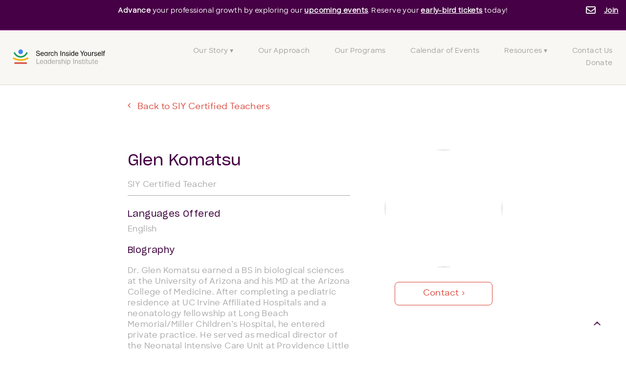

--- FILE ---
content_type: text/html; charset=UTF-8
request_url: https://siyli.org/certified-teachers-detail/glen-komatsu
body_size: 7095
content:
<!doctype html><html lang="en" class="child-theme"><head>
    <meta charset="utf-8">
    <title>Certified Teachers Detail</title>
    
    <link rel="shortcut icon" href="https://siyli.org/hubfs/siyli_logo_no_text.svg">
    
    
    <meta name="description" content="">
    
    
    
    
    
    
    
    
    
    
      <script src="https://code.jquery.com/jquery-3.7.0.js" integrity="sha256-JlqSTELeR4TLqP0OG9dxM7yDPqX1ox/HfgiSLBj8+kM=" crossorigin="anonymous"></script>
    
<meta name="viewport" content="width=device-width, initial-scale=1">

    
    <meta property="og:description" content="">
    <meta property="og:title" content="Certified Teachers Detail">
    <meta name="twitter:description" content="">
    <meta name="twitter:title" content="Certified Teachers Detail">

    

    

    <style>
a.cta_button{-moz-box-sizing:content-box !important;-webkit-box-sizing:content-box !important;box-sizing:content-box !important;vertical-align:middle}.hs-breadcrumb-menu{list-style-type:none;margin:0px 0px 0px 0px;padding:0px 0px 0px 0px}.hs-breadcrumb-menu-item{float:left;padding:10px 0px 10px 10px}.hs-breadcrumb-menu-divider:before{content:'›';padding-left:10px}.hs-featured-image-link{border:0}.hs-featured-image{float:right;margin:0 0 20px 20px;max-width:50%}@media (max-width: 568px){.hs-featured-image{float:none;margin:0;width:100%;max-width:100%}}.hs-screen-reader-text{clip:rect(1px, 1px, 1px, 1px);height:1px;overflow:hidden;position:absolute !important;width:1px}
</style>

<link rel="stylesheet" href="https://siyli.org/hubfs/hub_generated/template_assets/1/168143870817/1764729445135/template_main.min.css">
<link rel="stylesheet" href="https://cdnjs.cloudflare.com/ajax/libs/font-awesome/6.2.1/css/all.min.css">
<link rel="stylesheet" href="https://siyli.org/hubfs/hub_generated/template_assets/1/168143870835/1764729441820/template_theme-overrides.min.css">
<link rel="stylesheet" href="https://fonts.googleapis.com/css2?family=Oswald:wght@200;300;400;500;600;700&amp;family=Montserrat:wght@100&amp;family=Roboto:ital,wght@0,100;0,300;0,400;0,500;0,700;1,100;1,300;1,400;1,500&amp;display=swap">
<link rel="stylesheet" href="https://siyli.org/hubfs/hub_generated/template_assets/1/168144196371/1764729450355/template_child.min.css">
<link rel="stylesheet" href="https://siyli.org/hubfs/hub_generated/template_assets/1/169767833002/1764729441425/template_blog.min.css">
<link rel="stylesheet" href="https://siyli.org/hubfs/hub_generated/module_assets/1/173209556386/1742275209002/module_announcement-bar.min.css">
<link rel="stylesheet" href="https://siyli.org/hubfs/hub_generated/module_assets/1/173205545322/1742275207794/module_footer-section.min.css">

      <style>
        @import url('https://cdnjs.cloudflare.com/ajax/libs/font-awesome/4.0.1/css/font-awesome.css');

        
        .footer.footer_section__2 .footer-section-1 {
          padding-top:50px;
          padding-bottom:0px;
        }
        .footer.footer_section__2 .footer-section-1  .flex_row {
          border-top: px solid ;
        }


        

        

        
        .footer.footer_section__2 .footer-section-2 {
          padding-top:0px;
          padding-bottom:0px;
        }
        .footer.footer_section__2 .footer-section-2  .flex_row {
          border-top: px solid ;
        }


        

        

        


        
        
        
        
        
        

        .footer.footer_section__2 .footer-section-1 .col-section.num1 .footer-row.row1{
          padding-top: 0px;
          padding-bottom:0px;
        }


        

        

        

        

        
        .footer.footer_section__2 .footer-section-1 .num1 .row1 .footer-image img{
          max-width: 	50px;
        }

        
        
        
        
        

        .footer.footer_section__2 .footer-section-1 .col-section.num2 .footer-row.row1{
          padding-top: 0px;
          padding-bottom:0px;
        }


        

        

        

        

        
        .footer.footer_section__2 .footer-section-1 .num2 .row1 .footer-image img{
          max-width: 	50px;
        }

        
        
        
        
        

        .footer.footer_section__2 .footer-section-1 .col-section.num3 .footer-row.row1{
          padding-top: 0px;
          padding-bottom:0px;
        }


        

        

        

        

        
        .footer.footer_section__2 .footer-section-1 .num3 .row1 .footer-image img{
          max-width: 	50px;
        }

        
        
        
        
        

        .footer.footer_section__2 .footer-section-1 .col-section.num4 .footer-row.row1{
          padding-top: 0px;
          padding-bottom:0px;
        }


        

        

        

        

        
        .footer.footer_section__2 .footer-section-1 .num4 .row1 .footer-image img{
          max-width: 	50px;
        }

        
        
        
        
        

        .footer.footer_section__2 .footer-section-1 .col-section.num5 .footer-row.row1{
          padding-top: 0px;
          padding-bottom:0px;
        }


        

        

        

        

        
        .footer.footer_section__2 .footer-section-1 .num5 .row1 .footer-image img{
          max-width: 	px;
        }

        
        

        .footer.footer_section__2 .footer-section-1 .flex_row.primary_font{
          color: rgba(125, 125, 125, 1.0);
        }

        
        
        
        
        
        

        .footer.footer_section__2 .footer-section-2 .col-section.num1 .footer-row.row1{
          padding-top: 0px;
          padding-bottom:0px;
        }


        

        

        

        
        .footer.footer_section__2 .footer-section-2 .num1 .row1 .footer_contact_section *,
        .footer.footer_section__2 .footer-section-2 .num1 .row1 .footer-content *, 
        .footer.footer_section__2 .footer-section-2 .num1 .row1 .blog_feed-wrapper *,
        .footer.footer_section__2 .footer-section-2 .num1 .row1 .footer-simple-menu *,
        .footer.footer_section__2 .footer-section-2 .num1 .row1 .footer-menu *
        {
          color: rgba(255, 255, 255, 1.0);
        }
        

        
        .footer.footer_section__2 .footer-section-2 .num1 .row1 .footer-image img{
          max-width: 	50px;
        }

        
        
        
        
        

        .footer.footer_section__2 .footer-section-2 .col-section.num2 .footer-row.row1{
          padding-top: 0px;
          padding-bottom:0px;
        }


        

        

        

        
        .footer.footer_section__2 .footer-section-2 .num2 .row1 .footer_contact_section *,
        .footer.footer_section__2 .footer-section-2 .num2 .row1 .footer-content *, 
        .footer.footer_section__2 .footer-section-2 .num2 .row1 .blog_feed-wrapper *,
        .footer.footer_section__2 .footer-section-2 .num2 .row1 .footer-simple-menu *,
        .footer.footer_section__2 .footer-section-2 .num2 .row1 .footer-menu *
        {
          color: rgba(255, 255, 255, 1.0);
        }
        

        
        .footer.footer_section__2 .footer-section-2 .num2 .row1 .footer-image img{
          max-width: 	131px;
        }

        
        

        .footer.footer_section__2 .footer-section-2 .flex_row.primary_font{
          color: rgba(125, 125, 125, 1.0);
        }

        



        


        

        .footer.footer_section__2 .back_to_top{
          
          background-color:rgba(70, 0, 69, 1.0);
          
          
          
        }

        .footer.footer_section__2 .back_to_top svg{
          
        }

        


        

        


        
        
        



        @media(min-width:768px)  {
          .footer.footer_section__2 .footer-section-1 .col-section.num1{
            width: 15%;
          }
        }

        

        @media(max-width:767px)  {
          .footer.footer_section__2 .footer-section-1 .col-section.num1{
            width: %;
          }
        }
        



        @media(min-width:768px)  {
          .footer.footer_section__2 .footer-section-1 .col-section.num2{
            width: 20%;
          }
        }

        

        @media(max-width:767px)  {
          .footer.footer_section__2 .footer-section-1 .col-section.num2{
            width: %;
          }
        }
        



        @media(min-width:768px)  {
          .footer.footer_section__2 .footer-section-1 .col-section.num3{
            width: 15%;
          }
        }

        

        @media(max-width:767px)  {
          .footer.footer_section__2 .footer-section-1 .col-section.num3{
            width: %;
          }
        }
        



        @media(min-width:768px)  {
          .footer.footer_section__2 .footer-section-1 .col-section.num4{
            width: 15%;
          }
        }

        

        @media(max-width:767px)  {
          .footer.footer_section__2 .footer-section-1 .col-section.num4{
            width: %;
          }
        }
        



        @media(min-width:768px)  {
          .footer.footer_section__2 .footer-section-1 .col-section.num5{
            width: %;
          }
        }

        

        @media(max-width:767px)  {
          .footer.footer_section__2 .footer-section-1 .col-section.num5{
            width: 100%;
          }
        }
        
        
        
        



        @media(min-width:768px)  {
          .footer.footer_section__2 .footer-section-2 .col-section.num1{
            width: 50%;
          }
        }

        

        @media(max-width:767px)  {
          .footer.footer_section__2 .footer-section-2 .col-section.num1{
            width: %;
          }
        }
        



        @media(min-width:768px)  {
          .footer.footer_section__2 .footer-section-2 .col-section.num2{
            width: 50%;
          }
        }

        

        @media(max-width:767px)  {
          .footer.footer_section__2 .footer-section-2 .col-section.num2{
            width: 100%;
          }
        }
        
        
        .cm-back-top .inner,
        .cm-back-top .inner::before{
          background:rgba(0, 0, 0,0.0);
        }

        .cm-back-top .inner:hover::before{
          background:rgba(0, 0, 0,0.0);
        }

        .cm-back-top .inner .btn .icon svg,
        .cm-back-top .inner .btn .icon svg path{
          fill:rgba(70, 0, 69,1.0) !important;
        }

        .cm-back-top .inner:hover .btn .icon svg,
        .cm-back-top .inner:hover .btn .icon svg path{
          fill:rgba(70, 0, 69,1.0) !important;
        }

        .cm-back-top .inner:after{
          border-color:rgba(70, 0, 69,1.0);
          border-width:1px;
        }

        .cm-back-top .inner {
          border-radius: 100px;
          padding : 10.667px 10.667px;
        }
      </style>


      
<!-- Editor Styles -->
<style id="hs_editor_style" type="text/css">
.certified_teachers_detail-row-0-force-full-width-section > .row-fluid {
  max-width: none !important;
}
/* HubSpot Styles (default) */
.certified_teachers_detail-row-0-padding {
  padding-top: 0px !important;
  padding-bottom: 0px !important;
  padding-left: 0px !important;
  padding-right: 0px !important;
}
/* HubSpot Styles (mobile) */
@media (max-width: 767px) {
  .certified_teachers_detail-row-0-padding {
    padding-top: 0px !important;
    padding-bottom: 0px !important;
    padding-left: 0px !important;
    padding-right: 0px !important;
  }
}
</style>
<style>
  @font-face {
    font-family: "Roboto";
    font-weight: 400;
    font-style: normal;
    font-display: swap;
    src: url("/_hcms/googlefonts/Roboto/regular.woff2") format("woff2"), url("/_hcms/googlefonts/Roboto/regular.woff") format("woff");
  }
  @font-face {
    font-family: "Roboto";
    font-weight: 400;
    font-style: normal;
    font-display: swap;
    src: url("/_hcms/googlefonts/Roboto/regular.woff2") format("woff2"), url("/_hcms/googlefonts/Roboto/regular.woff") format("woff");
  }
  @font-face {
    font-family: "Roboto";
    font-weight: 700;
    font-style: normal;
    font-display: swap;
    src: url("/_hcms/googlefonts/Roboto/700.woff2") format("woff2"), url("/_hcms/googlefonts/Roboto/700.woff") format("woff");
  }
  @font-face {
    font-family: "Oswald";
    font-weight: 500;
    font-style: normal;
    font-display: swap;
    src: url("/_hcms/googlefonts/Oswald/500.woff2") format("woff2"), url("/_hcms/googlefonts/Oswald/500.woff") format("woff");
  }
  @font-face {
    font-family: "Oswald";
    font-weight: 400;
    font-style: normal;
    font-display: swap;
    src: url("/_hcms/googlefonts/Oswald/regular.woff2") format("woff2"), url("/_hcms/googlefonts/Oswald/regular.woff") format("woff");
  }
  @font-face {
    font-family: "Oswald";
    font-weight: 700;
    font-style: normal;
    font-display: swap;
    src: url("/_hcms/googlefonts/Oswald/700.woff2") format("woff2"), url("/_hcms/googlefonts/Oswald/700.woff") format("woff");
  }
</style>

    


    
<!--  Added by GoogleTagManager integration -->
<script>
var _hsp = window._hsp = window._hsp || [];
window.dataLayer = window.dataLayer || [];
function gtag(){dataLayer.push(arguments);}

var useGoogleConsentModeV2 = true;
var waitForUpdateMillis = 1000;



var hsLoadGtm = function loadGtm() {
    if(window._hsGtmLoadOnce) {
      return;
    }

    if (useGoogleConsentModeV2) {

      gtag('set','developer_id.dZTQ1Zm',true);

      gtag('consent', 'default', {
      'ad_storage': 'denied',
      'analytics_storage': 'denied',
      'ad_user_data': 'denied',
      'ad_personalization': 'denied',
      'wait_for_update': waitForUpdateMillis
      });

      _hsp.push(['useGoogleConsentModeV2'])
    }

    (function(w,d,s,l,i){w[l]=w[l]||[];w[l].push({'gtm.start':
    new Date().getTime(),event:'gtm.js'});var f=d.getElementsByTagName(s)[0],
    j=d.createElement(s),dl=l!='dataLayer'?'&l='+l:'';j.async=true;j.src=
    'https://www.googletagmanager.com/gtm.js?id='+i+dl;f.parentNode.insertBefore(j,f);
    })(window,document,'script','dataLayer','GTM-K54PRGZ');

    window._hsGtmLoadOnce = true;
};

_hsp.push(['addPrivacyConsentListener', function(consent){
  if(consent.allowed || (consent.categories && consent.categories.analytics)){
    hsLoadGtm();
  }
}]);

</script>

<!-- /Added by GoogleTagManager integration -->

    <link rel="canonical" href="https://siyli.org/certified-teachers-detail/glen-komatsu">



<meta property="og:url" content="https://siyli.org/certified-teachers-detail/glen-komatsu">
<meta name="twitter:card" content="summary">
<meta http-equiv="content-language" content="en">








  <meta name="generator" content="HubSpot"></head>
  <body>
<!--  Added by GoogleTagManager integration -->
<noscript><iframe src="https://www.googletagmanager.com/ns.html?id=GTM-K54PRGZ" height="0" width="0" style="display:none;visibility:hidden"></iframe></noscript>

<!-- /Added by GoogleTagManager integration -->

    <div class="body-wrapper   hs-content-id-172094067075 hs-site-page page ">
      
      
      
      <div data-global-resource-path="Siyli_May2024/templates/partials/header.html"><div class="top-header">
  <div class="top-inner">
    <div class="top-main">

      <div class="top-row">

        <div class="inner-row">
          <div class="left-sec">
            <div class="header-logo">
              
              <div id="hs_cos_wrapper_header_logo_1" class="hs_cos_wrapper hs_cos_wrapper_widget hs_cos_wrapper_type_module widget-type-logo" style="" data-hs-cos-general-type="widget" data-hs-cos-type="module">
  






















  
  <span id="hs_cos_wrapper_header_logo_1_hs_logo_widget" class="hs_cos_wrapper hs_cos_wrapper_widget hs_cos_wrapper_type_logo" style="" data-hs-cos-general-type="widget" data-hs-cos-type="logo"><a href="/?hsLang=en" id="hs-link-header_logo_1_hs_logo_widget" style="border-width:0px;border:0px;"><img src="https://siyli.org/hubfs/raw_assets/public/Siyli_May2024/images/siyli_logo_with_text.svg" class="hs-image-widget " height="0" style="height: auto;width:247px;border-width:0px;border:0px;" width="247" alt="SIYLI" title="SIYLI"></a></span>
</div>
            </div>
          </div>

          <div class="right-sec">
            <div id="hs_cos_wrapper_meditations1" class="hs_cos_wrapper hs_cos_wrapper_widget hs_cos_wrapper_type_module widget-type-rich_text" style="" data-hs-cos-general-type="widget" data-hs-cos-type="module"><span id="hs_cos_wrapper_meditations1_" class="hs_cos_wrapper hs_cos_wrapper_widget hs_cos_wrapper_type_rich_text" style="" data-hs-cos-general-type="widget" data-hs-cos-type="rich_text"><a href="/resources/guided-meditations?hsLang=en" style="width: auto;">Meditations</a></span></div>
          </div>
        </div>
      </div>
    </div>
    <div id="hs_cos_wrapper_button1" class="hs_cos_wrapper hs_cos_wrapper_widget hs_cos_wrapper_type_module" style="" data-hs-cos-general-type="widget" data-hs-cos-type="module">
  



  
    
  



<a class="hs-button" href="https://siyli.org/calendar/?hsLang=en" id="hs-button_button1" rel="">
  Calendar &gt;
</a>

</div>
  </div>
</div>



<div class="ament-bar">
  <div id="hs_cos_wrapper_announcement" class="hs_cos_wrapper hs_cos_wrapper_widget hs_cos_wrapper_type_module" style="" data-hs-cos-general-type="widget" data-hs-cos-type="module">







<div class="middle-header default">
  <div class="header-row">
    <div class="mid-inner-wrp">
      <div class="top-main">
        <div class="left-sec">
          <div class="leftContent">
            <p><span><strong>Advance</strong> your professional growth by exploring our <a href="https://siyli.org/calendar/?hsLang=en" rel="noopener">upcoming events</a>. Reserve your <a href="https://events.humanitix.com/search-inside-yourself-6-week-online-january-2026" rel="noopener" target="_blank">early-bird tickets</a> today!</span></p>
<br><!-- Google Tag Manager -->
<script>(function(w,d,s,l,i){w[l]=w[l]||[];w[l].push({'gtm.start':
new Date().getTime(),event:'gtm.js'});var f=d.getElementsByTagName(s)[0],
j=d.createElement(s),dl=l!='dataLayer'?'&l='+l:'';j.async=true;j.src=
'https://www.googletagmanager.com/gtm.js?id='+i+dl;f.parentNode.insertBefore(j,f);
})(window,document,'script','dataLayer','GTM-K54PRGZ');</script>
<!-- End Google Tag Manager --> 
          </div> 
          <div class="cm-cta">

            
          </div>
          <div class="right-sec">
            <i class="far fa-envelope"></i>
            <p><a href="https://siyli.org/join-our-mailing-list/?hsLang=en">Join</a></p>
          </div>
        </div>
      </div>
    </div>
  </div>
</div></div>

</div>

<div class="btm-header">
  <div class="btm-inner">
    <div class="btm-center">
      <div class="btm-table-wrp">
        <div class="left-sec">
          <div class="header-logo">
            
            <div id="hs_cos_wrapper_header_logo_2" class="hs_cos_wrapper hs_cos_wrapper_widget hs_cos_wrapper_type_module widget-type-logo" style="" data-hs-cos-general-type="widget" data-hs-cos-type="module">
  






















  
  <span id="hs_cos_wrapper_header_logo_2_hs_logo_widget" class="hs_cos_wrapper hs_cos_wrapper_widget hs_cos_wrapper_type_logo" style="" data-hs-cos-general-type="widget" data-hs-cos-type="logo"><a href="/?hsLang=en" id="hs-link-header_logo_2_hs_logo_widget" style="border-width:0px;border:0px;"><img src="https://siyli.org/hubfs/raw_assets/public/Siyli_May2024/images/siyli_logo_with_text.svg" class="hs-image-widget " height="0" style="height: auto;width:247px;border-width:0px;border:0px;" width="247" alt="SIYLI" title="SIYLI"></a></span>
</div>
          </div>
        </div>

        <div class="right-sec">
          <div class="nav-sec">
            <button type="button" class="navbar-toggle navbar-toggler">
              <span><i class="fas fa-bars" aria-hidden="true"></i>
                <span class="sr-only">Menu</span></span>
            </button>

            <div class="menu-wrp">
              <div class="fl-button-close"><button class="fl-offcanvas-close" aria-label="Close Menu"><i class="fas fa-times"></i></button></div>
              <span id="hs_cos_wrapper_mobile_menu_11" class="hs_cos_wrapper hs_cos_wrapper_widget hs_cos_wrapper_type_menu" style="" data-hs-cos-general-type="widget" data-hs-cos-type="menu"><div id="hs_menu_wrapper_mobile_menu_11" class="hs-menu-wrapper active-branch no-flyouts hs-menu-flow-horizontal" role="navigation" data-sitemap-name="default" data-menu-id="168148545455" aria-label="Navigation Menu">
 <ul role="menu">
  <li class="hs-menu-item hs-menu-depth-1 hs-item-has-children" role="none"><a href="javascript:;" aria-haspopup="true" aria-expanded="false" role="menuitem">Our Story ▾</a>
   <ul role="menu" class="hs-menu-children-wrapper">
    <li class="hs-menu-item hs-menu-depth-2" role="none"><a href="https://siyli.org/about" role="menuitem">About SIYLI</a></li>
    <li class="hs-menu-item hs-menu-depth-2" role="none"><a href="https://siyli.org/about/our-team" role="menuitem">Our Team</a></li>
    <li class="hs-menu-item hs-menu-depth-2" role="none"><a href="https://siyli.org/donate" role="menuitem">Support Us</a></li>
   </ul></li>
  <li class="hs-menu-item hs-menu-depth-1" role="none"><a href="https://siyli.org/approach" role="menuitem">Our Approach</a></li>
  <li class="hs-menu-item hs-menu-depth-1" role="none"><a href="https://siyli.org/ourprograms" role="menuitem">Our Programs</a></li>
  <li class="hs-menu-item hs-menu-depth-1" role="none"><a href="https://siyli.org/calendar/" role="menuitem">Calendar of Events</a></li>
  <li class="hs-menu-item hs-menu-depth-1 hs-item-has-children" role="none"><a href="https://siyli.org/resources" aria-haspopup="true" aria-expanded="false" role="menuitem">Resources ▾</a>
   <ul role="menu" class="hs-menu-children-wrapper">
    <li class="hs-menu-item hs-menu-depth-2" role="none"><a href="https://siyli.org/resources/blog" role="menuitem">Blog</a></li>
    <li class="hs-menu-item hs-menu-depth-2" role="none"><a href="https://siyli.org/resources/guided-meditations" role="menuitem">Guided Meditations</a></li>
    <li class="hs-menu-item hs-menu-depth-2" role="none"><a href="https://siyli.org/resources/case-studies" role="menuitem">Case Studies</a></li>
    <li class="hs-menu-item hs-menu-depth-2" role="none"><a href="https://siyli.org/resources/press" role="menuitem">Press</a></li>
    <li class="hs-menu-item hs-menu-depth-2" role="none"><a href="https://siyli.org/resources/videos" role="menuitem">Videos</a></li>
    <li class="hs-menu-item hs-menu-depth-2" role="none"><a href="https://siyli.org/collections" role="menuitem">Insights @ Work</a></li>
   </ul></li>
  <li class="hs-menu-item hs-menu-depth-1" role="none"><a href="https://siyli.org/contactus" role="menuitem">Contact Us</a></li>
  <li class="hs-menu-item hs-menu-depth-1" role="none"><a href="https://siyli.org/donate" role="menuitem" target="_blank" rel="noopener">Donate</a></li>
 </ul>
</div></span>

            </div>
          </div>

        </div>

      </div>
    </div>
  </div>
</div>




<div class="menu-wrp-mobile">
  <div class="fl-button-close"><button class="fl-offcanvas-close" aria-label="Close Menu"><i class="fas fa-times"></i></button></div>
  <span id="hs_cos_wrapper_mobile_menu_11" class="hs_cos_wrapper hs_cos_wrapper_widget hs_cos_wrapper_type_menu" style="" data-hs-cos-general-type="widget" data-hs-cos-type="menu"><div id="hs_menu_wrapper_mobile_menu_11" class="hs-menu-wrapper active-branch no-flyouts hs-menu-flow-horizontal" role="navigation" data-sitemap-name="default" data-menu-id="168148545455" aria-label="Navigation Menu">
 <ul role="menu">
  <li class="hs-menu-item hs-menu-depth-1 hs-item-has-children" role="none"><a href="javascript:;" aria-haspopup="true" aria-expanded="false" role="menuitem">Our Story ▾</a>
   <ul role="menu" class="hs-menu-children-wrapper">
    <li class="hs-menu-item hs-menu-depth-2" role="none"><a href="https://siyli.org/about" role="menuitem">About SIYLI</a></li>
    <li class="hs-menu-item hs-menu-depth-2" role="none"><a href="https://siyli.org/about/our-team" role="menuitem">Our Team</a></li>
    <li class="hs-menu-item hs-menu-depth-2" role="none"><a href="https://siyli.org/donate" role="menuitem">Support Us</a></li>
   </ul></li>
  <li class="hs-menu-item hs-menu-depth-1" role="none"><a href="https://siyli.org/approach" role="menuitem">Our Approach</a></li>
  <li class="hs-menu-item hs-menu-depth-1" role="none"><a href="https://siyli.org/ourprograms" role="menuitem">Our Programs</a></li>
  <li class="hs-menu-item hs-menu-depth-1" role="none"><a href="https://siyli.org/calendar/" role="menuitem">Calendar of Events</a></li>
  <li class="hs-menu-item hs-menu-depth-1 hs-item-has-children" role="none"><a href="https://siyli.org/resources" aria-haspopup="true" aria-expanded="false" role="menuitem">Resources ▾</a>
   <ul role="menu" class="hs-menu-children-wrapper">
    <li class="hs-menu-item hs-menu-depth-2" role="none"><a href="https://siyli.org/resources/blog" role="menuitem">Blog</a></li>
    <li class="hs-menu-item hs-menu-depth-2" role="none"><a href="https://siyli.org/resources/guided-meditations" role="menuitem">Guided Meditations</a></li>
    <li class="hs-menu-item hs-menu-depth-2" role="none"><a href="https://siyli.org/resources/case-studies" role="menuitem">Case Studies</a></li>
    <li class="hs-menu-item hs-menu-depth-2" role="none"><a href="https://siyli.org/resources/press" role="menuitem">Press</a></li>
    <li class="hs-menu-item hs-menu-depth-2" role="none"><a href="https://siyli.org/resources/videos" role="menuitem">Videos</a></li>
    <li class="hs-menu-item hs-menu-depth-2" role="none"><a href="https://siyli.org/collections" role="menuitem">Insights @ Work</a></li>
   </ul></li>
  <li class="hs-menu-item hs-menu-depth-1" role="none"><a href="https://siyli.org/contactus" role="menuitem">Contact Us</a></li>
  <li class="hs-menu-item hs-menu-depth-1" role="none"><a href="https://siyli.org/donate" role="menuitem" target="_blank" rel="noopener">Donate</a></li>
 </ul>
</div></span>

</div></div>
      
      

      
<div class="container-fluid">
<div class="row-fluid-wrapper">
<div class="row-fluid">
<div class="span12 widget-span widget-type-cell " style="" data-widget-type="cell" data-x="0" data-w="12">

<div class="row-fluid-wrapper row-depth-1 row-number-1 dnd-section certified_teachers_detail-row-0-padding certified_teachers_detail-row-0-force-full-width-section">
<div class="row-fluid ">
<div class="span12 widget-span widget-type-custom_widget dnd-module" style="" data-widget-type="custom_widget" data-x="0" data-w="12">
<div id="hs_cos_wrapper_certified_teachers_detail-module-1" class="hs_cos_wrapper hs_cos_wrapper_widget hs_cos_wrapper_type_module" style="" data-hs-cos-general-type="widget" data-hs-cos-type="module"><script>
//     const array = ["abi-olmstead","abigail-somma","adriana-preto-rutzen","alexandra-jud"]
//     const pathURL = window.location.pathname;
    const tempVar = 0;
    if(tempVar == 1){
        window.location.href = '/certified-teachers';
    }
</script>
<div class="certiteac_detail">
    <div class="detail_main">
        <div class="container">
            <div class="back_to">
                
                
                <a href="https://siyli.org/certified-teachers?hsLang=en">
                    Back to SIY Certified Teachers</a>
            </div>
            <div class="section_wrap">
                <div class="left_part">
                    <div class="tech_name">
                        <h1>Glen Komatsu</h1>
                        <p>SIY Certified Teacher </p> 
                    </div>
                     
                    
                    <div class="tech_lang">
                        <h4>Languages Offered</h4>
                        
                        
                         
                        
                        <ul>
                            <li> English</li>
                        </ul>
                    </div>
                    
                    
                    <div class="bio_cont">
                        <h4>Biography</h4>
                        <div class="content">
                            <p>Dr. Glen Komatsu earned a BS in biological sciences at the University of Arizona and his MD at the Arizona College of Medicine. After completing a pediatric residence at UC Irvine Affiliated Hospitals and a neonatology fellowship at Long Beach Memorial/Miller Children’s Hospital, he entered private practice. He served as medical director of the Neonatal Intensive Care Unit at Providence Little Company of Mary Medical Center, Torrance from 1985-2004, as well as director of bioethics for Providence Health &amp; Services in the South Bay. In 2004, Dr. Komatsu pursued an additional specialty by taking an adult palliative care fellowship at Dana-Farber Cancer Institute, Brigham and Women’s Hospital, and Harvard Medical School. Returning to California in 2005, he now serves as Chief Medical Officer for Providence TrinityCare Hospice and Regional Palliative Care Southern California, Medical Director for TrinityKids pediatric hospice, director of the Edmond R. and Virginia G. Doak Center for Palliative Care at Providence Little Company of Mary Medical Center, Torrance, and Senior Advisor for Strategy and Education to Providence Institute for Human Caring.  Dr. Komatsu became a certified Search Inside Yourself teacher in 2019.</p>
                        </div>
                    </div>
                    
                </div>
                <div class="right_part">
                    <div class="right_inner">
                        <div class="teach_img">
                            <img src="">
                        </div>
                        <div class="con_btn ">
                           <a href="https://siyli.org/contact-a-teacher?teacher-id=173298750854&amp;hsLang=en">Contact <i class="fa fa-angle-right" aria-hidden="true"></i></a>
                        </div>
                    </div>
                </div>
            </div>
        </div>
    </div>
</div></div>

</div><!--end widget-span -->
</div><!--end row-->
</div><!--end row-wrapper -->

</div><!--end widget-span -->
</div>
</div>
</div>


      
      
      <div data-global-resource-path="Siyli_May2024/templates/partials/footer.html"><div class="footer_partial_wrapper">
  <div class="container-fluid footer_dnd_sec footer_top_sec">
<div class="row-fluid-wrapper">
<div class="row-fluid">
<div class="span12 widget-span widget-type-cell " style="" data-widget-type="cell" data-x="0" data-w="12">

</div><!--end widget-span -->
</div>
</div>
</div>

  <div id="hs_cos_wrapper_footer_section__2" class="hs_cos_wrapper hs_cos_wrapper_widget hs_cos_wrapper_type_module" style="" data-hs-cos-general-type="widget" data-hs-cos-type="module">









<footer class="footer footer_section__2 cm-footer">

  

  
  


  

  

  <div class="footer-section   footer-section-1  border_ _bg_choice ">
    <div class="page-center">
      <div class="flex_row  " style="">
        
        <div class="col-section  num1  ">

          
          <div class="footer-row   al_ al_tab_ al_mob_ row1 type_logo  "> 

            
            
            

            
            
            <div class="footer-logo">
              
              
              
              <span id="hs_cos_wrapper_footer_section__2_" class="hs_cos_wrapper hs_cos_wrapper_widget hs_cos_wrapper_type_logo" style="" data-hs-cos-general-type="widget" data-hs-cos-type="logo"><a href="//siyli.org/?hsLang=en" id="hs-link-footer_section__2_" style="border-width:0px;border:0px;"><img src="https://siyli.org/hubfs/Siyli_May2024/images/siyli_logo_no_text.svg" class="hs-image-widget " height="37" style="height: auto;width:42px;border-width:0px;border:0px;" width="42" alt="siyli_logo_" title="siyli_logo_" loading=""></a></span>
            </div>
            
            


            
            
            

            
            
            

            
            
            

            
            
            

            
            
            

            
            
            

            
            
            

            
            
            

            
            
            

            
            
            

            
            
              

              </div>
              
            </div>
            
        <div class="col-section  num2  ">

          
          <div class="footer-row   al_ al_tab_ al_mob_ row1 type_advance_menu  "> 

            
            
            

            
            
            


            
            
            

            
            
            

            
            
            

            
            
            
            <div class="footer-menu">
              <span id="hs_cos_wrapper_footer_section__2_" class="hs_cos_wrapper hs_cos_wrapper_widget hs_cos_wrapper_type_menu" style="" data-hs-cos-general-type="widget" data-hs-cos-type="menu"><div id="hs_menu_wrapper_footer_section__2_" class="hs-menu-wrapper active-branch flyouts hs-menu-flow-horizontal" role="navigation" data-sitemap-name="default" data-menu-id="168145526842" aria-label="Navigation Menu">
 <ul role="menu">
  <li class="hs-menu-item hs-menu-depth-1 hs-item-has-children" role="none"><a href="javascript:;" aria-haspopup="true" aria-expanded="false" role="menuitem">Resources</a>
   <ul role="menu" class="hs-menu-children-wrapper">
    <li class="hs-menu-item hs-menu-depth-2" role="none"><a href="https://siyli.org/resources/blog" role="menuitem">Blog</a></li>
    <li class="hs-menu-item hs-menu-depth-2" role="none"><a href="https://siyli.org/resources/guided-meditations" role="menuitem">Meditations</a></li>
   </ul></li>
 </ul>
</div></span>
            </div>
            
            
            

            
            
            

            
            
            

            
            
            

            
            
            

            
            
            

            
            
            

            
            
              

              </div>
              
            </div>
            
        <div class="col-section  num3  ">

          
          <div class="footer-row   al_ al_tab_ al_mob_ row1 type_advance_menu  "> 

            
            
            

            
            
            


            
            
            

            
            
            

            
            
            

            
            
            
            <div class="footer-menu">
              <span id="hs_cos_wrapper_footer_section__2_" class="hs_cos_wrapper hs_cos_wrapper_widget hs_cos_wrapper_type_menu" style="" data-hs-cos-general-type="widget" data-hs-cos-type="menu"><div id="hs_menu_wrapper_footer_section__2_" class="hs-menu-wrapper active-branch flyouts hs-menu-flow-horizontal" role="navigation" data-sitemap-name="default" data-menu-id="168146160722" aria-label="Navigation Menu">
 <ul role="menu">
  <li class="hs-menu-item hs-menu-depth-1 hs-item-has-children" role="none"><a href="javascript:;" aria-haspopup="true" aria-expanded="false" role="menuitem">About Us</a>
   <ul role="menu" class="hs-menu-children-wrapper">
    <li class="hs-menu-item hs-menu-depth-2" role="none"><a href="https://siyli.org/approach" role="menuitem">Our Approach</a></li>
    <li class="hs-menu-item hs-menu-depth-2" role="none"><a href="https://siyli.org/about" role="menuitem">Our Story</a></li>
    <li class="hs-menu-item hs-menu-depth-2" role="none"><a href="https://siyli.org/jobs" role="menuitem">Jobs</a></li>
    <li class="hs-menu-item hs-menu-depth-2" role="none"><a href="https://siyli.org/donate" role="menuitem">Donate</a></li>
   </ul></li>
 </ul>
</div></span>
            </div>
            
            
            

            
            
            

            
            
            

            
            
            

            
            
            

            
            
            

            
            
            

            
            
              

              </div>
              
            </div>
            
        <div class="col-section  num4  ">

          
          <div class="footer-row   al_left al_tab_left al_mob_left row1 type_advance_menu  "> 

            
            
            

            
            
            


            
            
            

            
            
            

            
            
            

            
            
            
            <div class="footer-menu">
              <span id="hs_cos_wrapper_footer_section__2_" class="hs_cos_wrapper hs_cos_wrapper_widget hs_cos_wrapper_type_menu" style="" data-hs-cos-general-type="widget" data-hs-cos-type="menu"><div id="hs_menu_wrapper_footer_section__2_" class="hs-menu-wrapper active-branch flyouts hs-menu-flow-horizontal" role="navigation" data-sitemap-name="default" data-menu-id="168146111888" aria-label="Navigation Menu">
 <ul role="menu">
  <li class="hs-menu-item hs-menu-depth-1 hs-item-has-children" role="none"><a href="javascript:;" aria-haspopup="true" aria-expanded="false" role="menuitem">Connect</a>
   <ul role="menu" class="hs-menu-children-wrapper">
    <li class="hs-menu-item hs-menu-depth-2" role="none"><a href="https://siyli.org/contactus" role="menuitem">Get In Touch</a></li>
    <li class="hs-menu-item hs-menu-depth-2" role="none"><a href="https://www.linkedin.com/company/search-inside-yourself-leadership-institute/" role="menuitem">LinkedIn</a></li>
   </ul></li>
 </ul>
</div></span>
            </div>
            
            
            

            
            
            

            
            
            

            
            
            

            
            
            

            
            
            

            
            
            

            
            
              

              </div>
              
            </div>
            
        <div class="col-section  num5  ">

          
          <div class="footer-row   al_left al_tab_left al_mob_left row1 type_button  "> 

            
            
            <div class="footer-button btn_row">
              
              <div class="ftr_btn_item">

                

                
                <span id="hs_cos_wrapper_footer_section__2_" class="hs_cos_wrapper hs_cos_wrapper_widget hs_cos_wrapper_type_cta" style="" data-hs-cos-general-type="widget" data-hs-cos-type="cta"><!--HubSpot Call-to-Action Code --><span class="hs-cta-wrapper" id="hs-cta-wrapper-624a402a-19ad-4395-a02d-6da8ed2fc490"><span class="hs-cta-node hs-cta-624a402a-19ad-4395-a02d-6da8ed2fc490" id="hs-cta-624a402a-19ad-4395-a02d-6da8ed2fc490"><!--[if lte IE 8]><div id="hs-cta-ie-element"></div><![endif]--><a href="https://cta-redirect.hubspot.com/cta/redirect/45136230/624a402a-19ad-4395-a02d-6da8ed2fc490"><img class="hs-cta-img" id="hs-cta-img-624a402a-19ad-4395-a02d-6da8ed2fc490" style="border-width:0px;" height="18" width="152" src="https://no-cache.hubspot.com/cta/default/45136230/624a402a-19ad-4395-a02d-6da8ed2fc490.png" alt="Join our Mailing List >"></a></span><script charset="utf-8" src="/hs/cta/cta/current.js"></script><script type="text/javascript"> hbspt.cta._relativeUrls=true;hbspt.cta.load(45136230, '624a402a-19ad-4395-a02d-6da8ed2fc490', {"useNewLoader":"true","region":"na1"}); </script></span><!-- end HubSpot Call-to-Action Code --></span>
                

                
                
                

              </div>
              
            </div>
            
            

            
            
            


            
            
            

            
            
            

            
            
            

            
            
            

            
            
            

            
            
            

            
            
            

            
            
            

            
            
            

            
            
            

            
            
              

              </div>
              
            </div>
            
          </div>
        </div>
      </div>
      

  
  


  
  
  

  

  <div class="footer-section  bg_primary footer-section-2  border_ pri_color_bg_choice ">
    <div class="page-center">
      <div class="flex_row  " style="color: rgba(255, 255, 255, 1.0) !important;">
        
        <div class="col-section  num1  ">

          
          <div class="footer-row   al_ al_tab_ al_mob_ row1 type_richtext  "> 

            
            
            

            
            
            


            
            
            

            
            
            

            
            
            

            
            
            

            
            
            

            
            
            

            
            
            

            
            
            

            
            
            

            
            
            <div class="footer-content">
              <p>© 2026 Search Inside Yourself Leadership Institute.</p>
            </div>
            
            

            
            
              

              </div>
              
            </div>
            
        <div class="col-section  num2  ">

          
          <div class="footer-row   al_left al_tab_left al_mob_left row1 type_image  "> 

            
            
            

            
            
            


            
            
            

            
            
            <div class="footer-image linkadd">
              

              
              
              
              <a href="https://seal.godaddy.com/verifySeal?sealID=Gdes6yCSTnR1p7QjtZdOz6OOwDlcPc366d0XH1hx1UpF0zdBPJCClc8fFcKw">
                   
                <img src="https://siyli.org/hs-fs/hubfs/Siyli_May2024/images/siteseal_gd_3_h_d_m.gif?width=131&amp;name=siteseal_gd_3_h_d_m.gif" alt="Go Daddy" title="Go Daddy" width="131" loading="lazy" srcset="https://siyli.org/hs-fs/hubfs/Siyli_May2024/images/siteseal_gd_3_h_d_m.gif?width=66&amp;name=siteseal_gd_3_h_d_m.gif 66w, https://siyli.org/hs-fs/hubfs/Siyli_May2024/images/siteseal_gd_3_h_d_m.gif?width=131&amp;name=siteseal_gd_3_h_d_m.gif 131w, https://siyli.org/hs-fs/hubfs/Siyli_May2024/images/siteseal_gd_3_h_d_m.gif?width=197&amp;name=siteseal_gd_3_h_d_m.gif 197w, https://siyli.org/hs-fs/hubfs/Siyli_May2024/images/siteseal_gd_3_h_d_m.gif?width=262&amp;name=siteseal_gd_3_h_d_m.gif 262w, https://siyli.org/hs-fs/hubfs/Siyli_May2024/images/siteseal_gd_3_h_d_m.gif?width=328&amp;name=siteseal_gd_3_h_d_m.gif 328w, https://siyli.org/hs-fs/hubfs/Siyli_May2024/images/siteseal_gd_3_h_d_m.gif?width=393&amp;name=siteseal_gd_3_h_d_m.gif 393w" sizes="(max-width: 131px) 100vw, 131px">
                  </a>  
              
            </div>
            
            

            
            
            

            
            
            

            
            
            

            
            
            

            
            
            

            
            
            

            
            
            

            
            
            

            
            
              

              </div>
              
            </div>
            
          </div>
        </div>
      </div>
      
      
      





      <div class="cm-back-top" id="back-to-top">
      <div class="inner">
        <div class="btn">
          <div class="icon">
            <div> <svg xmlns="http://www.w3.org/2000/svg" viewbox="0 0 24 24" class="injected-svg" data-src="https://static.elfsight.com/icons/app-back-to-top-arrow-2.svg" xmlns:xlink="http://www.w3.org/1999/xlink"><path d="M15.47 14.328a.615.615 0 0 0 .853 0 .577.577 0 0 0 0-.832l-3.896-3.824a.615.615 0 0 0-.854 0l-3.896 3.824a.578.578 0 0 0 0 .832.615.615 0 0 0 .853 0L12 10.92l3.47 3.408z"></path></svg>
            </div>
          </div>
        </div>
      </div>
      


      
      </div></footer>	








      
      </div>
  <div class="container-fluid footer_dnd_sec footer_bottom_sec">
<div class="row-fluid-wrapper">
<div class="row-fluid">
<div class="span12 widget-span widget-type-cell " style="" data-widget-type="cell" data-x="0" data-w="12">

</div><!--end widget-span -->
</div>
</div>
</div>

</div></div>
      
      
    </div>
    
    
    

    
    
<!-- HubSpot performance collection script -->
<script defer src="/hs/hsstatic/content-cwv-embed/static-1.1293/embed.js"></script>
<script src="https://siyli.org/hubfs/hub_generated/template_assets/1/168144226656/1764729452439/template_child.min.js"></script>
<script src="https://siyli.org/hubfs/hub_generated/template_assets/1/168144195760/1764729432988/template_aos.min.js"></script>

    <script>
      AOS.init({
        once: true,
        duration: 500
      });
    </script>
    
<script>
var hsVars = hsVars || {}; hsVars['language'] = 'en';
</script>

<script src="/hs/hsstatic/cos-i18n/static-1.53/bundles/project.js"></script>
<script src="https://siyli.org/hubfs/hub_generated/module_assets/1/173205545322/1742275207794/module_footer-section.min.js"></script>
<script src="/hs/hsstatic/keyboard-accessible-menu-flyouts/static-1.17/bundles/project.js"></script>


<!-- Start of HubSpot Analytics Code -->
<script type="text/javascript">
var _hsq = _hsq || [];
_hsq.push(["setContentType", "standard-page"]);
_hsq.push(["setCanonicalUrl", "https://siyli.org/certified-teachers-detail/glen-komatsu"]);
_hsq.push(["setPageId", "hubdb-172094067075-19414070-173298750854"]);
_hsq.push(["setContentMetadata", {
    "contentPageId": "hubdb-172094067075-19414070-173298750854",
    "legacyPageId": "hubdb-172094067075-19414070-173298750854",
    "contentFolderId": null,
    "contentGroupId": null,
    "abTestId": null,
    "languageVariantId": 172094067075,
    "languageCode": "en",
    
    
}]);
</script>

<script type="text/javascript" id="hs-script-loader" async defer src="/hs/scriptloader/45136230.js"></script>
<!-- End of HubSpot Analytics Code -->


<script type="text/javascript">
var hsVars = {
    render_id: "2d82999e-9969-4e86-894a-7fb25def0c00",
    ticks: 1767432467436,
    page_id: 172094067075,
    dynamic_page_id: "hubdb-172094067075-19414070-173298750854",
    content_group_id: 0,
    portal_id: 45136230,
    app_hs_base_url: "https://app.hubspot.com",
    cp_hs_base_url: "https://cp.hubspot.com",
    language: "en",
    analytics_page_type: "standard-page",
    scp_content_type: "",
    
    analytics_page_id: "hubdb-172094067075-19414070-173298750854",
    category_id: 1,
    folder_id: 0,
    is_hubspot_user: false
}
</script>


<script defer src="/hs/hsstatic/HubspotToolsMenu/static-1.432/js/index.js"></script>




    
    
    
  
</body></html>

--- FILE ---
content_type: text/css
request_url: https://siyli.org/hubfs/hub_generated/template_assets/1/168143870835/1764729441820/template_theme-overrides.min.css
body_size: 5544
content:
.content-wrapper--vertical-spacing,.dnd-section{padding-bottom:100px;padding-top:100px}.contact-banner .cm_lb_svg,.landing-banner .cm_lb_svg{margin-bottom:-100px}.col_padd,.dnd-section>.row-fluid .dnd-column,.dnd-section>.row-fluid>[class*=span].dnd-module,.flex_row .col1,.flex_row .col10,.flex_row .col11,.flex_row .col12,.flex_row .col2,.flex_row .col20,.flex_row .col3,.flex_row .col4,.flex_row .col5,.flex_row .col6,.flex_row .col7,.flex_row .col8,.flex_row .col9{padding-left:10px;padding-right:10px}.content-wrapper,.dnd-section>.row-fluid,.footer .page-center,.header .page-center,.header .primary-section .page-center,.page-center{max-width:1100px}body{-webkit-font-smoothing:antialiased;-moz-osx-font-smoothing:grayscale;background-color:#fff;font-weight:400;letter-spacing:0;line-height:1.579}body,form#email-prefs-form .subscribe-options label{color:#7d7d7d;font-size:19px}a{color:#d84437}a:active,a:focus,a:hover{color:#822921}.h1,h1{color:#460045;font-size:46px;font-weight:400;letter-spacing:0;line-height:1.2}.h2,h2{font-size:30px}.h2,.h3,h2,h3{color:#460045;font-weight:400;letter-spacing:0;line-height:1.4}.h3,h3{font-size:24px}.blog-main-post .comment-from h4,.h4,.systems-page .hs-search-results__title,h4{color:#460045;font-size:18px;font-weight:400;letter-spacing:0;line-height:1.4}.blog-comments button.comment-reply-to.hs-button.secondary,.h5,h5{color:#460045;font-size:14px;font-weight:400;letter-spacing:0;line-height:1.4}.h6,h6{color:#460045;font-size:12px;font-weight:400;letter-spacing:0;line-height:1.4}blockquote{border-left-color:#7d7d7d}.bnr_wrp .pg_number_item:not(.glide__bullet--active) .cm_dots{color:#5e96ca}ul.splide__pagination button{background:#5e96ca}ul.splide__pagination .splide__pagination__page.is-active{background:#d84437}.splide .splide__arrow svg{fill:#d84437}@media(max-width:767px){h1{font-size:36px}}.hs-search-field__bar,.hs_cos_wrapper_type_email_subscriptions,.hs_cos_wrapper_type_member_login,.hs_cos_wrapper_type_member_register,.hs_cos_wrapper_type_password_prompt,.hs_cos_wrapper_type_password_reset,.hs_cos_wrapper_type_password_reset_request,.section.post-footer form,.widget-type-blog_subscribe,.widget-type-email_simple_subscription,.widget-type-form,.widget-type-google_search,.widget-type-password_prompt.custom_error_message{background-color:hsla(0,0%,100%,0)}.cm_team_wrp .team_trigger.second_font{color:#d84437}.hs_service .widget-type-form{background-color:#d84437}.form-title{background-color:hsla(0,0%,100%,0);color:#7d7d7d}form label{color:#a5a5a5}form legend{color:#460045}.tabber .media-col .form-wrap .hs-input,form input[type=email],form input[type=file],form input[type=number],form input[type=password],form input[type=search],form input[type=tel],form input[type=text],form select,form textarea{background-color:#fff;border-color:#ccc;border-radius:0;color:#000}::-webkit-input-placeholder{color:#000}:-moz-placeholder,:-ms-input-placeholder,::-moz-placeholder,::-webkit-input-placeholder,::placeholder{color:#000}form input[type=email]:focus,form input[type=file]:focus,form input[type=number]:focus,form input[type=password]:focus,form input[type=search]:focus,form input[type=tel]:focus,form input[type=text]:focus,form select:focus,form textarea:focus{border-color:#000}.actions .hs-button{margin-bottom:0}.hs-fieldtype-date .input .hs-dateinput:before{color:#7d7d7d}.fn-date-picker td.is-selected .pika-button{background:#460045}.fn-date-picker td .pika-button:hover{background-color:#460045!important}.fn-date-picker td.is-today .pika-button{color:#460045}.hs_fillter_wrp .type_2 .hs_fil_cat_item{border-radius:6px;border-width:1px;padding:12px 18px}.cm_nv_wrp .cm_nv_inner .custom,.hs-button,.tabber .media-col .form-wrap input.hs-button,form input[type=submit]{background-color:#fff;border-color:#db4438;border-radius:6px;border-width:1px;color:#db4438;font-size:21.375px;padding:12px 18px}.span2 .hs-button,.span3 .hs-button,.span4 .hs-button,.span5 .hs-button,.span6 .hs-button{padding:8px 12px}.popupBtn.hs-button svg,.popupBtn.hs-button svg path{fill:#db4438}.cm_pg_wrp .social-share-icon ul a{border-radius:6px}.hs-button:focus,.tabber .media-col .form-wrap input.hs-button:focus,form input[type=submit]:focus{background-color:#fff;border-color:#db4438;color:#db4438}.popupBtn.hs-button:focus svg,.popupBtn.hs-button:focus svg path,.popupBtn.hs-button:hover svg,.popupBtn.hs-button:hover svg path{fill:#db4438}.button,.hs-button:active,.hs-button:hover,.tabber .media-col .form-wrap input.hs-button:active,.tabber .media-col .form-wrap input.hs-button:hover,button,form input[type=submit]:active,form input[type=submit]:hover{background-color:#fff;border-color:#db4438;color:#db4438}.button,button{padding:12px 18px}.cm_pg_wrp .left-col a.custom,.cm_pg_wrp .right-col .social-share a.custom{font-size:21.375px}.button:focus,.button:hover,.hs-button.hoverDisable,button:focus,button:hover{background-color:#fff;border-color:#db4438;color:#db4438}.popupBtn.hs-button.hoverDisable:focus svg,.popupBtn.hs-button.hoverDisable:focus svg path,.popupBtn.hs-button.hoverDisable:hover svg,.popupBtn.hs-button.hoverDisable:hover svg path{fill:#db4438}.contact-banner .form-row.hs-secondary .hs-button,.contact-banner .form-row.hs-secondary input.hs-button,.form-row.secondary input[type=submit],.hs-sec-btn,.hs_service .widget-type-form .hs-button,.landing-banner .form-row.hs-secondary .hs-button,.landing-banner .form-row.hs-secondary input.hs-button,.popup_modal_box.bg_primary .hs-button,.systems-page .hs-search-results__next-page,.systems-page .hs-search-results__prev-page{background-color:#d84437;border-color:#b02e22;border-radius:4px;border-width:1px;color:#fff;font-size:21.375px;padding:12px 24px}.span2 .hs-sec-btn,.span3 .hs-sec-btn,.span4 .hs-sec-btn,.span5 .hs-sec-btn,.span6 .hs-sec-btn{padding:8px 16px}.popupBtn.hs-sec-btn svg,.popupBtn.hs-sec-btn svg path{fill:#fff}.popup_modal_box.bg_primary .hs-button:focus,.popup_modal_box.bg_primary .hs-button:hover{background-color:#d84437;border-color:#b02e22;color:#fff}.contact-banner .form-row.hs-secondary .hs-button:focus,.contact-banner .form-row.hs-secondary .hs-button:hover,.contact-banner .form-row.hs-secondary input.hs-button:focus,.contact-banner .form-row.hs-secondary input.hs-button:hover,.form-row.secondary input[type=submit]:focus,.form-row.secondary input[type=submit]:hover,.hs-sec-btn:focus,.hs-sec-btn:hover,.landing-banner .form-row.hs-secondary .hs-button:focus,.landing-banner .form-row.hs-secondary .hs-button:hover,.landing-banner .form-row.hs-secondary input.hs-button:focus,.landing-banner .form-row.hs-secondary input.hs-button:hover,.systems-page .hs-search-results__next-page:focus,.systems-page .hs-search-results__next-page:hover,.systems-page .hs-search-results__prev-page:focus,.systems-page .hs-search-results__prev-page:hover{background-color:#822921;border-color:#b02e22;color:#fff}.popupBtn.hs-sec-btn:focus svg,.popupBtn.hs-sec-btn:focus svg path,.popupBtn.hs-sec-btn:hover svg,.popupBtn.hs-sec-btn:hover svg path{fill:#fff}.pricing-table-gp .pricing-area.popular-item a.hs-sec-btn:focus,.pricing-table-gp .pricing-area.popular-item a.hs-sec-btn:hover{border-color:#fff}.hs_service .widget-type-form .hs-button:hover{background-color:#822921;border-color:#fff;color:#fff}.hs-sec-btn.hoverDisable{background-color:#d84437;border-color:#b02e22;color:#fff}.popupBtn.hs-sec-btn.hoverDisable:focus svg,.popupBtn.hs-sec-btn.hoverDisable:focus svg path,.popupBtn.hs-sec-btn.hoverDisable:hover svg,.popupBtn.hs-sec-btn.hoverDisable:hover svg path{fill:#fff}.hs-trans-btn{background-color:transparent;border-color:#db4438;border-radius:6px;border-width:2px;color:#db4438;padding:9.71428571424px 18px}.hs-trans-btn:focus,.hs-trans-btn:hover{background-color:#fff;border-color:#fff;color:#db4438}@media(max-width:767px){.cm_nv_wrp .cm_nv_inner .custom,.cm_pg_wrp .left-col a.custom,.cm_pg_wrp .right-col .social-share a.custom,.hs-button,.hs-sec-btn,.hs-trans-btn,form input[type=submit]{padding:6.7826086956000005px 14.30769230766px}}.accordion_wrap .acc-item .acc-content .acc-btn-wrap a,.blog-feed .recent-post-item .post-btm .read-more a,.card_gallery .card_inner .card_box .btn_item a,.career-opportunities .career_popup .popup-btn .btn_row a,.cnt-wit-tp-img-wrp .col-btn-grp a,.feat-wrap .feat-item-wrp .right-content .btn_row a,.sidebar .hs_small_btn a,.systems-page .hs-search-results__next-page,.systems-page .hs-search-results__prev-page,.testimonials_slider .testmn_item .btn_item a,body .hs_small_btn .btn_item a{font-size:16.625px;padding:9.913043478239999px 10.90909090896px}table{background-color:#fff}td,th{border-color:#7d7d7d;color:#7d7d7d}thead td,thead th{background-color:#d84437;border-color:#7d7d7d;color:#fff}tfoot td,tfoot th{background-color:#fff;border-color:#7d7d7d;color:#7d7d7d}.header .alert-section{background-color:#460045}.header .alert-section .text-alert{color:#fff}.header .close-icon svg path{fill:#fff}.header .alert-section a{color:#fff}.header .alert-section a:hover{color:hsla(0,0%,100%,.8)}.header .top-section{background-color:#fff}header.header .cst-inner-wrapper .text h4{color:#460045}.header .social-share ul li>a,header.header .section-icon{background-color:rgba(2,103,128,.04)}.header .social-share ul li>a svg path,header.header .section-icon svg path{fill:#d84437}.header .contact-section a:hover svg path,.header .social-share ul li>a:hover svg path{fill:#fff}.header .contact-section a:hover .section-icon,.header .social-share ul li>a:hover{background-color:#d84437}.header .primary-section{background-color:#f8f7f3;border-bottom-color:#5e96ca}.header .search .search-icon-container svg rect{fill:#f8f7f3}.header hr{background-color:#5e96ca}.nav>nav>ul .header__menu-item--depth-1>a{color:#a0a0a0}.nav>nav>ul .header__menu-item--depth-1>a svg path{fill:#a0a0a0}.nav>nav>ul .header__menu-item--depth-1>a:hover{color:#d84437}.nav>nav>ul .header__menu-item--depth-1>a:hover .child-trigger svg path{fill:#d84437}.nav>nav>ul .header__menu-item--depth-1.active-branch>a,.nav>nav>ul .header__menu-item--depth-1.active>a{color:#d84437}.nav>nav>ul .header__menu-item--depth-1.active-branch>a .child-trigger svg path,.nav>nav>ul .header__menu-item--depth-1.active>a .child-trigger svg path{fill:#d84437}.header__menu--desktop>.header__menu-wrapper .header__menu-submenu ul,.nav .header__menu--desktop>.header__menu-wrapper .header__menu-submenu--level-2{background-color:#fff}.nav>nav>ul .header__menu-submenu--level-2>.header__menu-item a{color:#a0a0a0}.nav>nav>ul .header__menu-submenu--level-2>.header__menu-item a:hover,.nav>nav>ul .header__menu-submenu--level-2>.header__menu-item ul li.active-branch>a,.nav>nav>ul .header__menu-submenu--level-2>.header__menu-item ul li.active>a{color:#d84437}.header .primary-section{box-shadow:0 6px 24px 0 rgba(0,0,0,.06)}.nav>nav>ul .header__menu-item--depth-1 ul>li a,.nav>nav>ul .header__menu-item--depth-1 ul>li a:hover,.nav>nav>ul .header__menu-item--depth-1.active-branch>a,.nav>nav>ul .header__menu-item--depth-1.active>a,.nav>nav>ul .header__menu-item--depth-1>a,.nav>nav>ul .header__menu-item--depth-1>a:hover,.nav>nav>ul .header__menu-item--depth-1>ul li.active-branch>a,.nav>nav>ul .header__menu-item--depth-1>ul li.active>a{background-color:rgba(2,103,128,0)}.header .cst-humburger-icon .trigger{background-color:#d84437;border-color:#db4438}@media(max-width:991px){header.header .nav{background-color:#d84437}}header.header .hs-button{padding-left:19.02272727276px;padding-right:19.02272727276px}.header .search .search-icon-container:after{color:#460045}.header .right-section .globe_class ul.lang_list_class>li{background-color:#fff}.header .right-section .globe_class ul.lang_list_class>li>a{color:#460045}.header .right-section .globe_class ul.lang_list_class>li>a:hover{color:#d84437}.header .btn-section.popup-open .popup-wrapper,.search-open .header-search-inner{background-color:rgba(0,0,0,.8)}.header-search-inner .hs-search-field__bar,.header-search-inner .hs-search-field__bar form{background-color:#fff}.header .search .search-icon-container svg path,.header-search-inner button svg,.header-search-inner button svg path{fill:#460045}.header-search-inner .header-search-close svg path{fill:#fff}.header ul.hs-search-field__suggestions{background-color:#fff}.nav.megamenu>nav>ul .header__menu-item--depth-1>ul>li>a,.nav>nav>ul .header__menu-item--depth-1>a{font-size:14px;font-weight:500}@media(max-width:991px){header.header .nav{background-color:#d84437}header.header .container-wrapper.mobile-open .cst-inner-wrapper .text h4:last-child,header.header .nav .header__menu.header__menu--desktop>ul ul>li a:hover,header.header .nav .header__menu.header__menu--desktop>ul ul>li.active-branch>a,header.header .nav .header__menu.header__menu--desktop>ul ul>li.active>a,header.header .nav .header__menu.header__menu--desktop>ul ul>li>a,header.header .nav .header__menu.header__menu--desktop>ul ul>li>a.header__menu-link--active-link,header.header .nav .header__menu.header__menu--desktop>ul>li.active-branch:hover>a,header.header .nav .header__menu.header__menu--desktop>ul>li.active-branch>.mobile-child-trigger,header.header .nav .header__menu.header__menu--desktop>ul>li.active-branch>a,header.header .nav .header__menu.header__menu--desktop>ul>li.active:hover>a,header.header .nav .header__menu.header__menu--desktop>ul>li.active>.mobile-child-trigger,header.header .nav .header__menu.header__menu--desktop>ul>li.active>a,header.header .nav .header__menu.header__menu--desktop>ul>li:hover>.mobile-child-trigger,header.header .nav .header__menu.header__menu--desktop>ul>li:hover>a,header.header .nav .header__menu.header__menu--desktop>ul>li:hover>a.header__menu-link--active-link,header.header .nav .header__menu.header__menu--desktop>ul>li>.mobile-child-trigger,header.header .nav .header__menu.header__menu--desktop>ul>li>a,header.header .nav .header__menu.header__menu--desktop>ul>li>a.header__menu-link--active-link{color:#fff}.header .container-wrapper.mobile-open .section-icon svg path,.header .container-wrapper.mobile-open .social-share li svg path{fill:#fff}header.header .nav:after,header.header .nav:before{background-color:#fff}header.header .mobile-close-icon svg path{fill:#fff}header.header .nav .header__menu.header__menu--desktop ul>li:not(:last-child){border-bottom-color:#fff}header.header .nav .header__menu.header__menu--desktop>ul>li:first-child{border-top-color:#fff}header.header .nav .header__menu.header__menu--desktop>ul>li a.header__menu-link--active-link{color:#fff}}header.header .hs-button{background-color:#db4438;border-color:#db4438;border-radius:25px;border-width:1px;color:#fff;font-size:21.375px;padding:10.5px 44px}@media(min-width:992px){header.header .hs-button{font-size:16.62499999983375px;padding:8.49999999996px 22px}}header.header .popupBtn.hs-button svg,header.header .popupBtn.hs-button svg path{fill:#fff}header.header .hs-button:focus{background-color:#db4438;border-color:#db4438;color:#fff}header.header .hs-button:hover{background-color:#fff;border-color:#db4438;color:#db4438}header.header .hs-button:active{background-color:#db4438;border-color:#db4438;color:#fff}@media(max-width:991px){header.header .hs-button{padding:5.93478260865px 34.97435897428px}}header.header .hs-sec-btn{background-color:#d84437;border-color:#b02e22;border-radius:25px;border-width:1px;color:#fff;font-size:21.375px;padding:10.5px 44px}@media(min-width:992px){header.header .hs-sec-btn{font-size:16.62499999983375px;padding:8.49999999996px 22px}}header.header .popupBtn.hs-sec-btn svg,header.header .popupBtn.hs-sec-btn svg path{fill:#fff}header.header .hs-sec-btn:focus,header.header .hs-sec-btn:hover{background-color:#822921;border-color:#b02e22;color:#fff}header.header .popupBtn.hs-sec-btn:focus svg,header.header .popupBtn.hs-sec-btn:focus svg path,header.header .popupBtn.hs-sec-btn:hover svg,header.header .popupBtn.hs-sec-btn:hover svg path{fill:#fff}header.header .hs-sec-btn.hoverDisable{background-color:#d84437;border-color:#b02e22;color:#fff}header.header .popupBtn.hs-sec-btn.hoverDisable:focus svg,header.header .popupBtn.hs-sec-btn.hoverDisable:focus svg path,header.header .popupBtn.hs-sec-btn.hoverDisable:hover svg,header.header .popupBtn.hs-sec-btn.hoverDisable:hover svg path{fill:#fff}@media(max-width:767px){header.header .hs-sec-btn,header.header .hs-trans-btn{padding:5.93478260865px 34.97435897428px}}.ftr_btn_item.ftr-search-open .popup-wrapper,.ftr_btn_item.hdr-search-open .popup-wrapper{background-color:rgba(0,0,0,.8)}.footer .popup-wrapper .popup-inner-wrapper,.header .popup-wrapper .popup-inner-wrapper{background-color:#fff}.footer .close-icon{color:#460045}.popup-type-video .close-icon.popup-ftr svg path,.popup-wrapper.popup-type-video .close-icon.popup-hdr svg path{fill:#fff}.footer .close-icon svg path,.header .close-icon svg.svg-icon path{fill:#460045}@media(max-width:991px){header.header .hs-sec-btn{background-color:#d84437;border-color:#b02e22;border-radius:25px;border-width:1px;color:#fff}header.header .hs-sec-btn:focus,header.header .hs-sec-btn:hover{background-color:#d84437;border-color:#b02e22;color:#fff}header.header .hs-button{background-color:#d84437;border-color:#b02e22;border-radius:25px;border-width:1px;color:#fff}header.header .hs-button:focus,header.header .hs-button:hover{background-color:#d84437;border-color:#b02e22;color:#fff}}.footer_partial_wrapper{background-image:url();background-position:50%;background-repeat:no-repeat;background-size:cover}.footer,.footer-content{color:#7d7d7d}footer form .form-title{color:#450444}footer .hs_cos_wrapper_type_form{background-color:hsla(0,0%,100%,0)}footer form legend{color:#460045}footer form label{color:#a5a5a5}footer form .hs-error-msg,footer form .hs_error_rollup label{color:#ef6b51!important}footer form input[type=email],footer form input[type=file],footer form input[type=number],footer form input[type=password],footer form input[type=search],footer form input[type=tel],footer form input[type=text],footer form select,footer form textarea{background-color:#fff;border-color:#ccc;border-radius:0;color:#000}footer form input[type=email]:focus,footer form input[type=file]:focus,footer form input[type=number]:focus,footer form input[type=password]:focus,footer form input[type=search]:focus,footer form input[type=tel]:focus,footer form input[type=text]:focus,footer form select:focus,footer form textarea:focus{border-color:#000}footer .hs-sec-btn{background-color:#d84437;border-color:#b02e22;border-radius:4px;border-width:1px;color:#fff;font-size:21.375px;padding:12px 24px}footer .popupBtn.hs-sec-btn svg,footer .popupBtn.hs-sec-btn svg path{fill:#fff}footer .hs-sec-btn:focus,footer .hs-sec-btn:hover{background-color:#822921;border-color:#b02e22;color:#fff}footer .popupBtn.hs-sec-btn:focus svg,footer .popupBtn.hs-sec-btn:focus svg path,footer .popupBtn.hs-sec-btn:hover svg,footer .popupBtn.hs-sec-btn:hover svg path{fill:#fff}footer .hs-sec-btn.hoverDisable{background-color:#d84437;border-color:#b02e22;color:#fff}footer .popupBtn.hs-sec-btn.hoverDisable:focus svg,footer .popupBtn.hs-sec-btn.hoverDisable:focus svg path,footer .popupBtn.hs-sec-btn.hoverDisable:hover svg,footer .popupBtn.hs-sec-btn.hoverDisable:hover svg path{fill:#fff}@media(max-width:767px){footer .hs-sec-btn{padding:6.7826086956000005px 11.92307692305px 10.1739130434px}}footer .hs-button,footer form input[type=submit]{background-color:rgba(255,2,1,0);border-color:#d84437;border-radius:6px;border-width:1px;color:#d84437;font-size:21.375px;padding:18px 15px}footer .popupBtn.hs-button svg,footer .popupBtn.hs-button svg path{fill:#d84437}footer .hs-button:focus,footer form input[type=submit]:focus{background-color:rgba(255,2,1,0);border-color:#d84437;color:#d84437}footer .popupBtn.hs-button:focus svg,footer .popupBtn.hs-button:focus svg path,footer .popupBtn.hs-button:hover svg,footer .popupBtn.hs-button:hover svg path{fill:#fff}footer .hs-button:hover,footer form input[type=submit]:hover{background-color:#d84437;border-color:#d84437;color:#fff}footer .hs-button:active,footer form input[type=submit]:active{background-color:rgba(255,2,1,0);border-color:#d84437;color:#d84437}.button,button{border-color:#d84437;border-radius:6px;border-width:1px;font-size:21.375px;padding:18px 15px}.button,button,footer .hs-button.hoverDisable{background-color:rgba(255,2,1,0);color:#d84437}footer .hs-button.hoverDisable{border-color:#d84437}footer .popupBtn.hs-button.hoverDisable:focus svg,footer .popupBtn.hs-button.hoverDisable:focus svg path,footer .popupBtn.hs-button.hoverDisable:hover svg,footer .popupBtn.hs-button.hoverDisable:hover svg path{fill:#d84437}@media(max-width:767px){footer .hs-button,footer form input[type=submit]{padding:10.1739130434px 11.92307692305px}}.footer-heading h2,.footer-heading h3,.footer-heading h4,.footer-heading h5,.footer-heading h6,.ml-content h1,.ml-content h2,.ml-content h3,.ml-content h4,.ml-content h5,.ml-content h6{color:#450444}.footer a:not([class]){color:#a0a0a0}.footer a:not([class]):hover{color:#d84437}.footer-section{background-color:#f8f7f3}.footer .footer-social .footer-social-item i,.footer .footer-social .footer-social-item svg{color:#d84437;fill:#d84437}.footer .footer_contact_section_item svg,.footer .footer_contact_section_item svg path,.footer svg,.footer svg path{fill:rgba(216,68,55,0)}.footer .footer_contact_section_item i{color:rgba(216,68,55,0)}.backtotop_show .back_to_top:hover{background-color:#d84437;border-color:#d84437}.back_to_top.bg_pri_color{background-color:#d84437}.back_to_top.bg_sec_color{background-color:#5e96ca}.back_to_top.bg__hvr_pri_color:hover,.backtotop_show .back_to_top.bg__hvr_pri_color:hover{background-color:#d84437}.back_to_top.bg__hvr_sec_color:hover,.backtotop_show .back_to_top.bg__hvr_sec_color:hover{background-color:#5e96ca}.back_to_top.colr_hvr_theme:hover,.back_to_top.colr_hvr_theme:hover svg,.back_to_top.colr_theme,.back_to_top.colr_theme svg{color:#d84437;fill:#d84437}.back_to_top.bord_pri_color{border-color:#d84437}.back_to_top.bord_sec_color{border-color:#5e96ca}.back_to_top.bord_hvr_pri_color:hover,.backtotop_show .back_to_top.bord_hvr_pri_color:hover{border-color:#d84437}.back_to_top.bord_hvr_sec_color:hover,.backtotop_show .back_to_top.bord_hvr_sec_color:hover{border-color:#5e96ca}.blog-card__tag-link,.blog-card__title a,.blog-post__author-name,.blog-post__tag-link,.blog-tag-filter__menu-link{color:#7d7d7d}.blog-card__tag-link:active,.blog-card__tag-link:focus,.blog-card__tag-link:hover,.blog-card__title a:active,.blog-card__title a:focus,.blog-card__title a:hover,.blog-post__author-name:active,.blog-post__author-name:focus,.blog-post__author-name:hover,.blog-post__tag-link:active,.blog-post__tag-link:focus,.blog-post__tag-link:hover,.blog-tag-filter__menu-link:active,.blog-tag-filter__menu-link:focus,.blog-tag-filter__menu-link:hover{color:#822921}.blog-tag-filter__menu-link--active-item:after{background-color:#460045}.blog-pagination__link{color:#7d7d7d}.blog-pagination__link--active:after,.blog-pagination__next-link:after,.blog-pagination__prev-link:after{background-color:#460045}.blog-post__title{color:#460045}.blog-post__author{background-color:#7d7d7d}.blog-index__post-content a:hover,.blog-post__back-to-blog:hover,.blog-post__meta a:hover,.blog-sidebar a:hover{color:#822921}.blog-post__read-more a:hover svg,a.blog-post__back-to-blog:hover svg{fill:#822921}.blog-sidebar ul.hs-search-field__suggestions a{color:#d84437}.blog-index__post-content--small h2{font-size:24px}.blog-index__post-content a{color:#7d7d7d}.blog-sidebar a{color:#460045}.post-featured-image{max-height:px}.blog-post__meta a{color:#460045}.blog-post__meta a:hover{color:#822921}.blog-post__back-to-blog{color:#460045}.blog-post__back-to-blog svg{fill:#460045}.blog-pagination a.blog-pagination__link{background-color:#000;color:#d84437}.blog-pagination a.blog-pagination__link:hover{background:#d84437;color:#000}nav.blog-pagination path{fill:#7d7d7d}.without-sidebar .blog-index__post-inner-card.no-image{background-color:#d84437;background-color:transparent}.card__price{color:#460045;font-size:24px;font-weight:400}.hs-error-msg,.hs_error_rollup label,.systems-page ul.no-list.hs-error-msgs label{color:#ef6b51!important}.dnd_padd{padding-bottom:100px;padding-top:100px}.cm_comp_wrp .before_after.bg_primary{border-right-color:#d84437}.cm_comp_wrp .before_after.bg_secondary{border-right-color:#5e96ca}.bg_primary{background-color:#d84437}.bg_secondary,.mem_imng.bg_secondary_svg{background-color:#5e96ca}.mem_imng.bg_primary_svg{background-color:#d84437}.hs_fil_t2_read a,.hs_fil_t2_read a h4{color:#d84437}.bg_primary_svg,.hs_fil_t2_read a svg{color:#d84437;fill:#d84437}.bg_secondary_svg{color:#5e96ca;fill:#5e96ca}.icon-wrap.bg_primary_svg :not(a[class]):not(input):not(.popup_modal *){color:#d84437}.icon-wrap.bg_secondary_svg :not(a[class]):not(input):not(.popup_modal *){color:#5e96ca}.primary_font{color:#460045}.second_font{color:#7d7d7d}.primary_acc_font{color:#d84437}.second_acc_font{color:#5e96ca}.card_item.hoverAdde .card_inner:hover a.hs-sec-btn{background-color:#822921;border-color:#fff;color:#fff}.card_item.hoverAdde .card_inner:hover a.hs-button{background-color:#fff;border-color:#db4438;color:#db4438}.cm_nv_wrp .hs-button,.cm_nv_wrp .hs-sec-btn:hover{border-color:#fff}.glide .glide__arrow svg path{fill:#d84437}.glide .glide__arrow:hover svg path{fill:#5e96ca}.glide__bullets .glide__bullet{background-color:#5e96ca}.glide__bullet.glide__bullet--active,.glide__bullet.glide__bullet:hover{background-color:#d84437}.bnr_wrp .glide .glide__arrow--disabled{fill:#5e96ca}.closeIcon svg path,.cm_team_icons a *{fill:#d84437}.card_inner:hover .hoverAdde .hvrFontColr_theme :not(a[class]){color:#d84437}.card_gallery.styleChanges .icBg_bg_primary{background-color:#d84437}.card_gallery.styleChanges .icBg_bg_secondary{background-color:#5e96ca}.card_gallery.styleChanges .hoverAdde .card_inner:hover .icBgHvr_primary_color{background-color:#d84437}.card_gallery.styleChanges .hoverAdde .card_inner:hover .icBgHvr_secondary_color{background-color:#5e96ca}.card_gallery.styleChanges .icColr_bg_primary,.card_gallery.styleChanges .icColr_bg_primary svg{color:#d84437;fill:#d84437}.card_gallery.styleChanges .hoverAdde .icColr_bg_secondary,.card_gallery.styleChanges .hoverAdde .icColr_bg_secondary svg,.card_gallery.styleChanges .icColr_bg_secondary,.card_gallery.styleChanges .icColr_bg_secondary svg{color:#5e96ca;fill:#5e96ca}.card_gallery.styleChanges .hoverAdde .card_inner:hover .icColrHvr_bg_primary,.card_gallery.styleChanges .hoverAdde .card_inner:hover .icColrHvr_bg_primary svg{color:#d84437;fill:#d84437}.card_gallery.styleChanges .hoverAdde .card_inner:hover .icColrHvr_bg_secondary,.card_gallery.styleChanges .hoverAdde .card_inner:hover .icColrHvr_bg_secondary svg{color:#5e96ca;fill:#5e96ca}.pricing-table-gp .pricing-area.brd_primary,.pricing-table-gp .pricing-area.popular-item.brd_primary{border-color:#d84437}.pricing-table-gp .pricing-area.brd_secondary,.pricing-table-gp .pricing-area.popular-item.brd_secondary{border-color:#5e96ca}.blog-feed .tags_wrap:after{background-color:hsla(0,0%,49%,.15)}.blog-feed.theme2 .overlay_icon.bg_el{background-color:rgba(70,0,69,.5)}.blog-feed.theme2 .meta_wrap>span,.blog-feedv3.theme2 .meta_wrap>span,.cm-btm-tags a{background-color:#7d7d7d;background-color:#5e96ca}.blog-feedV2 .overlay_bg.bg_primary,.blog-index__post-inner-card .overlay_bg.bg_primary{background:linear-gradient(180deg,rgba(21,192,234,.1),#d84437)}.blog-feedV2 .overlay_bg.bg_secondary,.blog-index__post-inner-card .overlay_bg.bg_secondary{background:linear-gradient(180deg,rgba(21,192,234,.1),#5e96ca)}.blog-feedv3 .read-more a,.blog-index__post-inner-card .read-more a{color:#d84437}.pricing-table-gp .slider:before{background-color:#d84437}.glide__bullets.numberBullets .glide__bullet{color:#5e96ca}.glide__bullets.numberBullets .glide__bullet:after{background:#5e96ca}.blog-wit-sidbr span.icon_svg svg,.body-container--blog-post .blog-post-container .meta_wrap svg{fill:#460045}.related-content-col svg{fill:#7d7d7d}.blog-post__body ul li:before,.glide__bullets.numberBullets .glide__bullet.glide__bullet--active,.landing_pg_v3 .two-col-content .content-col .description>ul>li:before,.portfolio-detail-pg .hs_cos_wrapper_type_rich_text>ul>li:before{color:#d84437}.glide__bullets.numberBullets .glide__bullet--active.glide__bullet:after,.post_banner.simple-banner{background:#d84437}.blog-comments button.comment-reply-to:before,.cm-btm-tags a,.hs_fillter_wrp .type_3 .hs_fil_cat_item.is-checked{color:#d84437}.hs_fillter_wrp .type_1 .hs_fil_cat_item{color:#7d7d7d}.hs_fillter_wrp .hs_fil_cat_item.is-checked{color:#460045}body .hs_fillter_wrp .hs_fil_cat_item.primary_font_def{color:#d84437}body .hs_fillter_wrp .hs_fil_cat_item.second_font_def{color:#5e96ca}body .hs_fillter_wrp .hs_fil_cat_item.is-checked.primary_font_active{border-color:#d84437!important;color:#d84437!important}body .hs_fillter_wrp .hs_fil_cat_item.is-checked.second_font_active{border-color:#5e96ca!important;color:#5e96ca!important}body .hs_fillter_wrp .hs_fil_cat_item.is-checked.bg_primary_active{background-color:#d84437}body .hs_fillter_wrp .hs_fil_cat_item.is-checked.bg_secondary_active{background-color:#5e96ca}.blog-wit-sidbr .smallCard .meta_wrap>div span,.blog-wit-sidbr .smallCard .meta_wrap>span{font-size:14.618125000000001px}@media(max-width:767px){.blog-wit-sidbr .largeCard .meta_wrap>div span,.blog-wit-sidbr .largeCard .meta_wrap>span{font-size:14.618125000000001px}}.related-content-col .meta_wrap{font-size:11.875px}.blog-sidebar .hs_cos_wrapper_type_post_filter>.block ul>li>a:after{color:#d84437}.blog-header__author-social-links svg,.social_share_inner svg{fill:#d84437}.blog-post__read-minutes span.meta_time.h5,.body-container--blog-post .blog-post-container .meta_wrap a,.cm_bread_menu a{color:#460045}.blog-header__author-social-links>a,.social_share_inner ul>li>a{background-color:rgba(2,103,128,.04)}.clipborad_text{background-color:#460045;color:#fff}.social_share_inner ul>li>a span.clipborad_text:after{border-color:transparent #460045 #460045 transparent;border-style:solid;border-width:5px}@media(max-width:767px){.content-wrapper--vertical-spacing,.dnd-section,.dnd_padd{padding-bottom:60px;padding-top:60px}}.cm_tmw_col.primary svg{color:#d84437!important}.cm_tmw_col.secondary svg{color:#5e96ca!important}circle.hs_circle.bg_primary{fill:#d84437}circle.hs_circle.bg_secondary{fill:#5e96ca}.error-page:before{color:#5e96ca}.career-opportunities .modal__box:not([class*=bg]),.cm_team_wrp .team_popup-modal .modal__box:not([class*=bg]),.cm_tm_wrp .team_popup-modal .modal__box:not([class*=bg]){background-color:#fff}.cm_social_follows .icon_cont.hs-button :not(a[class]):not(input):not(.hs-input):not(option):not(.popup_modal *),.cm_social_follows .icon_cont.hs-button:hover :not(a[class]):not(input):not(.hs-input):not(option):not(.popup_modal *){color:#db4438}.cm_social_follows .icon_cont.hs-sec-btn :not(a[class]):not(input):not(.hs-input):not(option):not(.popup_modal *),.cm_social_follows .icon_cont.hs-sec-btn:hover :not(a[class]):not(input):not(.hs-input):not(option):not(.popup_modal *){color:#fff}.systems-page .success{background:rgba(216,68,55,.25);border-color:#d84437;color:#d84437}

--- FILE ---
content_type: text/css
request_url: https://siyli.org/hubfs/hub_generated/template_assets/1/168144196371/1764729450355/template_child.min.css
body_size: 8893
content:
@font-face{font-family:Sharp Sans;font-style:normal;font-weight:400;src:url(https://45136230.fs1.hubspotusercontent-na1.net/hubfs/45136230/raw_assets/public/Siyli_May2024/fonts/sharpsans-medium-webfont.woff2) format("woff2"),url(https://45136230.fs1.hubspotusercontent-na1.net/hubfs/45136230/raw_assets/public/Siyli_May2024/fonts/sharpsans-medium-webfont.woff) format("woff")}@font-face{font-family:Sharp Grotesk Exp;src:url(https://45136230.fs1.hubspotusercontent-na1.net/hubfs/45136230/raw_assets/public/Siyli_May2024/fonts/Sharp%20Grotesk%20Exp.eot) format("embedded-opentype"),url(https://45136230.fs1.hubspotusercontent-na1.net/hubfs/45136230/raw_assets/public/Siyli_May2024/fonts/Sharp%20Grotesk%20Exp.woff2) format("woff2"),url(https://45136230.fs1.hubspotusercontent-na1.net/hubfs/45136230/raw_assets/public/Siyli_May2024/fonts/Sharp%20Grotesk%20Exp.woff) format("woff"),url//45136230fs1.hubspotusercontent-na1.net/hubfs/45136230/raw_assets/public/Siyli_May2024/fonts/Sharp%20Grotesk%20Exp.ttf) format("truetype"),url(https://45136230.fs1.hubspotusercontent-na1.net/hubfs/45136230/raw_assets/public/Siyli_May2024/fonts/Sharp%20Grotesk%20Exp.svg.svg) format("svg")}@font-face{font-family:Didact Gothic;font-style:normal;font-weight:400;src:url(https://45136230.fs1.hubspotusercontent-na1.net/hubfs/45136230/raw_assets/public/Siyli_May2024/fonts/Didact%20Gothic.woff2) format("woff2");unicode-range:u+0-ff,u+131,u+152-153,u+2bb-2bc,u+2c6,u+2da,u+2dc,u+304,u+308,u+329,u+2000-206f,u+2074,u+20ac,u+2122,u+2191,u+2193,u+2212,u+2215,u+feff,u+fffd}:root{--primary-font:"Sharp Sans",sans-serif;--secondary-font:"Sharp Grotesk Exp",sans-serif}.child-theme body{font-family:var(--primary-font);letter-spacing:.4px}.child-theme body p{margin-bottom:10px}html.child-theme{font-size:10px}.child-theme h1,.child-theme h2,.child-theme h3,.child-theme h4,.child-theme h5,.child-theme h6{font-family:var(--secondary-font);margin:0}.child-theme form input[type=email],.child-theme form input[type=file],.child-theme form input[type=number],.child-theme form input[type=password],.child-theme form input[type=search],.child-theme form input[type=tel],.child-theme form input[type=text],.child-theme form select,.child-theme form textarea{-moz-box-shadow:inset 0 1px 2px #eee;font-size:18;line-height:19.278px;min-height:23px;padding:4px 3px 2px;-webkit-box-shadw:0 1px 2px #eee inset;box-shadow:inset 0 1px 2px #eee;height:auto}.child-theme a.hs-button{font-family:Didact Gothic,sans-serif;font-size:18px;line-height:1;padding:12px 18px}html{scroll-behavior:smooth}.nav-sec .menu-wrp .hs-menu-wrapper>ul>.hs-item-has-children:hover>ul{opacity:1;pointer-events:all}form fieldset .hs-input[type=checkbox],form fieldset .hs-input[type=date],form fieldset .hs-input[type=radio]{width:auto!important}.cm-btm-tags a{color:#fff}.child-theme a.hs-sec-btn{font-size:18px;line-height:1;padding:12px 18px}.child-theme form label{font-family:Didact Gothic,sans-serif;font-size:18px;font-weight:700;line-height:1.3;margin-bottom:9px}.child-theme .error-page:before{color:#f0f3f5}form input[type=search]{padding-right:50px!important}.middle-header{background-color:#460045;border-bottom:1px solid;border-color:#880086;color:#fff;font-size:12px;line-height:14px}.middle-header .header-row{margin-left:auto;margin-right:auto;max-width:96%;padding-bottom:5px;padding-top:5px;width:100%}.home_page_v1_banner_area .bnr_wrp.fullheight .slide_background{flex-direction:column}.middle-header .mid-inner-wrp{margin-left:-15px;margin-right:-15px}.middle-header .top-main{color:#fff;display:flow-root;font-size:1.4rem;padding:3px 32px 5px;position:relative;text-align:center}.middle-header .right-sec{display:flex;float:right;margin-top:3px;position:absolute;right:0;top:0}.middle-header .left-sec p{color:#fff;font-size:14px;line-height:14px;margin:5px}.middle-header .left-sec p a{color:#fff;font-weight:1000;line-height:19px;text-decoration:underline}.middle-header .left-sec p a:hover{opacity:.8;text-decoration:none}.middle-header .right-sec i.far.fa-envelope{font-family:Font Awesome\ 5 Free;font-size:20px;font-weight:400;margin-right:11px;margin-top:3px;vertical-align:middle}.middle-header .right-sec p{color:#fff;margin:5px}.middle-header .right-sec p a{color:#fff;font-size:14px;font-weight:1000;line-height:19px;text-decoration:underline}.middle-header .right-sec p a:hover{opacity:.8;text-decoration:none}.btm-header{background-color:#f8f7f3;border-color:#e5e2d3;color:#a0a0a0;text-align:right}.btm-header .btm-inner{border-bottom:1px solid hsla(0,0%,63%,.13);color:#a0a0a0}.btm-header .btm-center{margin-left:auto;margin-right:auto;max-width:96%;padding-bottom:30px;padding-top:30px;position:relative;width:100%}.btm-header .btm-table-wrp{display:table;margin-left:0;margin-right:0;table-layout:fixed;width:100%}.btm-header .btm-table-wrp:before{content:" ";display:table}.btm-header .btm-table-wrp:after{clear:both;content:" ";display:table}.btm-header .btm-table-wrp .left-sec{display:table-cell;float:none;min-height:1px;padding-right:15px;position:relative;vertical-align:middle;width:16.66666667%}.btm-header .btm-table-wrp .right-sec{display:table-cell;float:none;padding-left:15px;position:inherit;vertical-align:middle;width:83.33333333%}.nav-sec:after,.nav-sec:before{content:" ";display:table}.nav-sec:after{clear:both}.nav-sec .navbar-toggler{display:none}.nav-sec .menu-wrp{display:inline-block;float:left;width:100%}.nav-sec .menu-wrp .hs-menu-wrapper>ul{color:#a0a0a0;display:flex;flex-flow:row wrap;font-family:Open Sans,sans-serif;font-size:15px;font-weight:400;justify-content:flex-end;line-height:1.4;margin:0;padding:0;text-transform:none;width:100%}.nav-sec .menu-wrp .hs-menu-wrapper>ul>li{margin:0 0 0 5%}.nav-sec .menu-wrp .hs-menu-wrapper>ul>.hs-item-has-children>ul{background:none;border-top:none!important;box-shadow:none;float:none;font-size:14px;left:0;list-style:none;margin:39px 0 0;opacity:0;pointer-events:none;position:absolute;text-align:left;top:100%;transition:all .5s;width:240px;z-index:1000}.nav-sec .menu-wrp .hs-menu-wrapper>ul>.hs-item-has-children{position:relative}.nav-sec .menu-wrp .hs-menu-wrapper>ul>li>a{color:#a0a0a0;font-family:Sharp Sans;font-size:14px;font-weight:400;line-height:24px;padding:1px 0 2px}.header-logo{text-align:left}.nav-sec .menu-wrp .hs-menu-wrapper>ul>li>a:hover{color:#d84437}.nav-sec .menu-wrp .hs-menu-wrapper>ul>.hs-item-has-children.dropdown-menu>ul{left:0;opacity:1}.nav-sec .menu-wrp .hs-menu-wrapper>ul>.hs-item-has-children>ul>li{background:#fff;border-left:1px solid #e9ecef;border-right:1px solid #e9ecef;border-top:1px solid #e9ecef;display:block;line-height:24px;margin:0;padding:11.5px 20px}.nav-sec .menu-wrp .hs-menu-wrapper>ul>.hs-item-has-children>ul>li>a{color:#a0a0a0;font-family:Sharp Sans;font-size:14px;line-height:24px;padding:1px 0 2px}.top-header{background-color:#f8f7f3;border-color:#e5e2d3;-moz-box-shadow:0 0 7px rgba(0,0,0,.1);-webkit-box-shadow:0 0 7px rgba(0,0,0,.1);box-shadow:0 0 7px rgba(0,0,0,.1);color:#a0a0a0;left:auto;opacity:1;position:fixed;text-align:right;top:0;transition:all .3s;visibility:hidden;width:100%;z-index:100}.top-header .top-inner{display:flow-root}.child-theme .top-header .hs-button{background-color:transparent;border:1px solid;border-radius:8px;box-shadow:none;color:#d84437!important;float:right;font-family:Sharp Sans;font-size:14px;font-style:normal;font-weight:400;line-height:15.4px;margin-right:20px;margin-top:17px;padding:12px 23px;position:relative;text-align:center;transition:all .35s cubic-bezier(.23,1,.32,1);width:200px;z-index:99}.top-header .top-main{border-bottom:1px solid hsla(0,0%,63%,.13);float:left;width:calc(100% - 220px)}.top-row{margin:0 auto;max-width:96%!important;padding-bottom:15px;padding-top:15px;width:100%!important}.inner-row{display:table;margin-left:0;margin-right:0;table-layout:fixed;width:100%}.inner-row .left-sec{display:table-cell;float:none;padding-left:0;vertical-align:middle;width:16.66666667%}.inner-row .left-sec .header-logo{padding:0;text-align:left}.top-row .right-sec{display:table-cell;float:none;vertical-align:middle;width:83.33333333%}.top-row .right-sec a{color:#a0a0a0!important;display:inline-block;font-family:Sharp Sans;font-size:14px;line-height:24px;margin-left:5%;padding:1px 0 2px}.fixed .top-header{opacity:1;visibility:visible}.fl-button-close,.menu-wrp-mobile{display:none}.nav-sec .menu-wrp .hs-menu-wrapper>ul>li.active{border-bottom:1px solid #d84437!important}.cm-two .flex_row .media_column{display:flex;flex:1 1 auto;padding:0;width:44%}.cm-two .flex_row .content-col{display:flex;flex:1 1 auto;padding:0;width:55%}.cm-two .flex_row .media_column .mediaimg{align-items:center;display:flex;flex-direction:column;flex-shrink:1;flex:1 1 auto;justify-content:center;max-width:100%;min-width:1px;padding-right:10%;width:100%}.cm-two .flex_row .content-col .description{margin:0}.cm-two .flex_row .content-col .description h2{margin-left:20px;margin-right:20px;margin-top:20px}.cm-two .flex_row .content-col .description p{margin:20px 20px 30px}.cm-two .flex_row .btn_row{display:block;margin:20px}.cm-two .flex_row .btn_row a{background-clip:border-box;border-bottom-left-radius:3px;border-bottom-right-radius:3px;border-style:none;border-top-left-radius:3px;border-top-right-radius:3px;border-width:0;box-shadow:5px 5px 20px 0 rgba(0,0,0,.2);color:hsla(0,0%,100%,.8);font-family:Sharp Sans;font-size:14px;font-weight:400;line-height:18px;padding:25px 40px}.cm-two .flex_row .btn_row a:after{color:hsla(0,0%,100%,.8);content:"\f054";font-family:Font Awesome\ 5 Free;font-size:1.3em;font-weight:900;height:auto;margin-left:8px;margin-right:0;vertical-align:middle;width:auto}.cm-two .btn-items{margin-top:50px}.cm-two .flex_row .media_column .mediaimg img{height:auto;max-width:100%}.cm-two .flex_row .media_column .mediaimg .single-img{margin:20px}.child-theme .cm-two.type2 .flex_row .media_column .mediaimg img{border-radius:3px!important;box-shadow:5px 5px 20px 0 rgba(0,0,0,.25)}.cm-two.type2{margin-top:10px}.cm-two.type2 .flex_row .media_column{width:43%}.cm-two.type2 .flex_row .content-col{width:56%}.cm-two-col{background-image:linear-gradient(135deg,rgba(25,76,208,.98) 23%,rgba(56,190,201,.75))}.child-theme .cm-two-col .flex_row{column-gap:0;row-gap:0}.child-theme .cm-two-col .flex_row .content-col{display:flex;flex:1 1 auto;padding:0;width:48%}.child-theme .cm-two-col .flex_row .media_column{display:flex;flex:1 1 auto;padding:0;width:52%}.child-theme .cm-two-col .flex_row .media_column .mediaimg{align-items:center;display:flex;justify-content:center;padding-left:10%}.child-theme .cm-two-col .flex_row .media_column .mediaimg .single-img{margin:20px}.child-theme .cm-two-col .flex_row .media_column .mediaimg .single-img img{border-radius:3px!important;box-shadow:5px 5px 20px 0 rgba(0,0,0,.2)}.child-theme .cm-two-col .flex_row .content-col .cont-inner{display:flex;flex-direction:column;justify-content:center;padding-right:10%}.child-theme .cm-two-col .flex_row .content-col .cont-inner h2{color:#fff;margin-left:20px;margin-right:20px;margin-top:20px}.child-theme .cm-two-col .flex_row .content-col .cont-inner p{color:#fff;margin:20px 20px 30px}.child-theme .cm-two-col .flex_row .content-col .description{margin:0}.child-theme .cm-two-col .flex_row .content-col .btn_row{display:block;margin:20px}.child-theme .cm-two-col .flex_row .content-col .btn_row a{background-clip:border-box;background-color:#db4438;border-bottom-left-radius:3px;border-bottom-right-radius:3px;border-style:none;border-top-left-radius:3px;border-top-right-radius:3px;border-width:0;box-shadow:5px 5px 20px 0 rgba(0,0,0,.2);color:hsla(0,0%,100%,.8);font-size:14px;line-height:18px;padding:25px 40px}.child-theme .cm-two-col .flex_row .content-col .btn_row a:after{color:hsla(0,0%,100%,.8);content:"\f1c1";font-family:Font Awesome\ 5 Free;font-size:1.3em;font-weight:400;height:auto;margin-left:8px;margin-right:0;vertical-align:middle;width:auto}.cm-text-card{overflow:visible;padding-top:20px}.cm-text-card .page-center{max-width:1108px}.cm-text-card .page-center .bottom_row{display:flex;padding:20px}.cm-text-card .page-center .bottom_row .flex-row .cnt-col{padding:0;text-align:-webkit-auto}.cm-text-card .page-center .bottom_row .flex-row .cnt-col h3.col-title{color:#7d7d7d;font-family:Sharp Sans;font-size:44px;letter-spacing:.4px;line-height:30px;margin:20px 0}.cm-text-card .page-center .bottom_row .flex-row .tp-img-cnt{margin:0 20px}.cm-text-card .page-center .splide__track{overflow:visible}.cm-text-card{margin-top:20px}.cm-text-card .page-center .bottom_row .flex-row .cnt-col p{color:#5e0068;font-size:20px;font-weight:400;letter-spacing:.4px;line-height:1.6em;margin-bottom:20px;margin-top:58px}.cm-text-card .page-center .bottom_row .flex-row .cnt-col:not(:first-child) p{font-size:19px;line-height:30px}.cm-text-card .page-center .bottom_row .flex-row .cnt-col span a{color:#5e0068;display:block;font-size:10px;margin-top:50px}.cm-text-card .page-center .bottom_row .flex-row .cnt-col p:not(:first-child),.cm-text-card .page-center .bottom_row .flex-row .cnt-col:not(:first-child) p{margin-bottom:60px}.bg-title{margin:0 auto;max-width:1100px}.child-theme .bg-title p{font-size:32px;letter-spacing:.4px;line-height:34px;margin:17px 20px 32px}.bg-title .page-center{padding:0}.bg-title .page-center,.bg-title .page-center .content_widget{text-align:-webkit-auto}.newsec.cnt-wit-bg-wrp.two-col-content .rich_text h3{font-size:46px;line-height:55px;text-align:center}.newsec .text_center{text-align:-webkit-auto}.cm_new_card.card_gallery .bottom_row.notshadow .rowGap15 .card_item{padding:0}.cm_new_card.card_gallery .bottom_row.notshadow .rowGap15 .card_item .card_box{margin:20px}.cm_new_card.card_gallery .bottom_row.notshadow .rowGap15 .card_item.it1,.cm_new_card.card_gallery .bottom_row.notshadow .rowGap15 .card_item.it3{width:51%}.cm_new_card.card_gallery .bottom_row.notshadow .rowGap15 .card_item.it2,.cm_new_card.card_gallery .bottom_row.notshadow .rowGap15 .card_item.it4{width:48%}.cm_new_card.card_gallery .bottom_row.notshadow .rowGap15 .card_item .card_box p{line-height:32px;padding-top:10px}.cm_new_card.card_gallery .bottom_row.notshadow .rowGap15 .card_item .card_box .btn_row.count_8.moreButton{margin:0}.cm_new_card.card_gallery .bottom_row.notshadow .rowGap15 .card_inner iframe{height:100px;width:100%}.cm-top-img h2.title{color:#c6c6c6;font-size:34px;line-height:44px;margin:20px;text-align:center}.child-theme .hs-search-field button{top:6px;transform:none}.cm-top-img .top_sec{margin:0;padding:0}.cm-top-img.cnt-wit-tp-img-wrp .tp-img{margin:20px}.cm-top-img .theme_center{max-width:800px;padding:0 20px}.cm-top-img .theme_center .cnt-col p{margin:40px 10px 20px;text-align:-webkit-auto}.cm-top-img .theme_center .col-btn-grp{justify-content:flex-start;margin:30px 0 20px 10px}.cm-top-img .theme_center .col-btn-grp a{background:#d84437;border:1px solid #b02e22;border-radius:4px;-moz-border-radius:4px;-webkit-border-radius:4px;color:#fff;display:inline-block;font-family:Sharp Sans;font-size:14px;font-weight:400;letter-spacing:.4px;line-height:18px;padding:12px 24px;text-decoration:none;text-shadow:none}.cm-top-img .theme_center .col-btn-grp a:hover{background:#822921;color:#fff}.child-theme .cm_bnr_new{margin-top:10px;min-height:400px;padding-bottom:50px;padding-top:50px}.cm_bnr_new .bg_el{background-attachment:scroll;background-position:50%;background-repeat:no-repeat;background-size:cover}.cm_bnr_new h5{font-family:Sharp Sans!important;font-size:28px;font-weight:400;letter-spacing:.4px;line-height:33px;margin:0 0 12px}.cm_bnr_new .page-center{max-width:800px}.cm_bnr_new .banner-content-inner p:last-child{margin-bottom:5px}.cm_bnr_new .banner-content-inner{margin:20px;padding:0}.cm_bnr_new .banner-content-inner p{font-size:20px;line-height:30px}.home-testimonial .page-center{max-width:740px}.cm-text-card.engagement .page-center .bottom_row .flex-row .cnt-col:first-child p:first-child{margin-bottom:50px}.cm-text-card.engagement .page-center .bottom_row .flex-row .cnt-col p{line-height:27.5px}.home-testimonial .page-center .top_sec h3:after{border-top:4px double #ccc;content:"";display:block;margin:16px auto auto;max-width:100px}.home-testimonial .page-center .top_sec h3{position:relative}.home-testimonial .left_inner{display:flex;flex-direction:column-reverse;margin:0;padding-top:20px}.child-theme .home-testimonial .left_inner p{font-size:24px;line-height:36px;text-align:center}.child-theme .home-testimonial .left_col{margin:0;padding:0!important}.child-theme .home-testimonial .left_inner h3.name{color:#7d7d7d;font-family:Sharp Sans;font-size:20px;font-weight:400;letter-spacing:.4px;line-height:1.6em;margin:0;padding-top:10px}.child-theme .home-testimonial .page-center .splide__slide{margin-bottom:0}.child-theme .home-testimonial .page-center .splide .splide__track{margin-bottom:20px}.child-theme .home-testimonial .page-center ul button{background:#460045;border-radius:5px;height:10px;margin:0 5px;opacity:.2;width:10px}.child-theme .home-testimonial .page-center ul button.is-active{background:#460045;opacity:1}.child-theme .home-testimonial .page-center .flex_row{width:100%}.cm_heading .page-center{max-width:940px;padding:0}.cm_heading .page-center h3{font-size:34px;line-height:44px;margin-bottom:20px;margin-left:20px;margin-right:20px;text-align:center}.cm_heading .page-center hr{border-top-width:2px;display:block;height:2px;margin:0 20px 20px}.cm_heading .page-center h3:nth-child(3){margin-top:30px}.cm-bg .content_widget{text-align:-webkit-auto}.cm-bg .page-center{max-width:1200px;padding:0 20px}.cm-bg .page-center p strong{color:#000!important;font-weight:400}.child-theme .top-header .hs-button{transition:all .01s cubic-bezier(.23,1,.32,1)}.inner-row .left-sec .header-logo a,.top-header{transition:all .01s}.bnr_wrp.right .slide_background .page-center{width:auto}.top-row .right-sec a{transition:all .01s}.cm-bg-new h2.title{color:#460045!important;font-size:46px;letter-spacing:0;line-height:1.2;margin:20px 20px 30px}.cm-bg-new .page-center{max-width:800px;padding:0}.cm-bg-new .page-center p{margin:40px 20px 30px}.cm-two .flex_row .btn_row a:hover{background-color:#460045;color:#dff}.blog-feed .meta_wrap span,.blog-feed.theme2 .meta_wrap>span a,.blog-feedv3 .meta_wrap>span,.blog-feedv3.theme2 .meta_wrap>span a{color:#fff}.fl-content.col-md-12{margin:40px 0;min-height:1px;padding-left:15px;padding-right:15px;position:relative}.fl-page-content{background-color:#fff}.fl-page-content .container{margin:0 auto;max-width:90%;padding-left:0;padding-right:0;width:1200px}.fl-page-content .container .row{margin-left:-15px;margin-right:-15px}article.fl-post.fl-404{padding:80px 0 150px;text-align:center}.fl-post:last-child{margin-bottom:0}article.fl-post.fl-404 h2{color:#450444;font-family:Sharp Grotesk Exp;font-size:46px}article.fl-post.fl-404 p{color:#7d7d7d;font-family:Sharp Sans;font-size:17px;font-weight:400;letter-spacing:0;line-height:24px;margin-top:20px}article.fl-post.fl-404 .btn-sec a{background:transparent;border:1px solid #d84437;border-radius:8px;font-size:14px;padding:19px 25px}article.fl-post.fl-404 .btn-sec{margin-top:40px}article.fl-post.fl-404 .btn-sec a:hover{background:#d84437;color:#fff}article.fl-post.fl-404 .btn-sec a:after{color:#fff;content:"\f105";font-family:Font Awesome\ 5 Free;font-weight:900}.cm_new_card.card_gallery .bottom_row.notshadow .rowGap15{padding:20px;row-gap:0}.cm_new_card.card_gallery .bottom_row.notshadow .rowGap15 .card_inner.theme{border-radius:0;text-align:-webkit-auto}.nav-sec .menu-wrp .hs-menu-wrapper>ul>.hs-item-has-children.active-branch>a{border-bottom:1px solid #d84437;color:#d84437}.nav-sec .menu-wrp .hs-menu-wrapper>ul>.hs-item-has-children>ul:before{content:"";height:40px;left:0;position:absolute;top:-40px;width:100%}.cm-rec-post.teaming .page-center{max-width:948px}.cm-rec-post.teaming .rec-item-row{margin-left:0;margin-right:0}.cm-rec-post.teaming .rec-item-row .rec-item-inner{padding:0}.cm-rec-post.teaming .page-center .rec-heading{margin-left:0}.cm-rec-post.teaming .rec-item-row .rec-item{flex-grow:1;margin-left:20px;margin-right:20px;max-width:250px;width:100%}.cm-rec-post.teaming .rec-item-row .rec-item-grid{column-gap:normal;justify-content:space-between;width:auto}.cm-rec-post.teaming .rec-item-row .rec-item:nth-child(3n){margin-right:0}.child-theme .two-btn .btn_item a{background-color:#fff;color:#d84437;padding:15px!important}.child-theme .two-btn .btn_item a:hover{background-color:#d84437;color:#fff}.child-theme .two-btn .btn_row{row-gap:30px}.bg-title.new-bg{max-width:100%;padding-bottom:50px;padding-top:50px}.bg-title.new-bg h3{font-size:29px;line-height:46px}.bg-title.new-bg .page-center{max-width:1200px}.cm-text-card.cm_card{margin:0;padding-top:50px}.cm-text-card.cm_card .top_sec{margin:0 auto;max-width:800px;padding:0}.cm-text-card.cm_card .top_sec h3.title{font-size:34px;line-height:44px;margin:20px 20px 40px;text-align:center}.cm-text-card.cm_card .top_sec .top_content{margin:20px}.cm-text-card.cm_card .top_sec .top_content p{font-size:20px;line-height:32px;margin:0 0 30px}.cm_card.cm-text-card .page-center .bottom_row{margin:auto;max-width:800px;padding:0}.cm_card.cm-text-card .page-center .bottom_row .flex-row .cnt-col p:not(:first-child){font-size:20px;line-height:22px;margin:0 0 10px}.cm_card.cm-text-card .page-center .bottom_row .flex-row .cnt-col,.cm_card.cm-text-card .page-center .bottom_row .flex-row .tp-img-cnt{margin:0}.cm_card.cm-text-card .page-center .bottom_row .flex-row .cnt-col .inner_spacing{margin:20px}.cm_card.cm-text-card .page-center .bottom_row .flex-row .tp-img-cnt h3{font-size:20px;line-height:22px}.cm_card.cm-text-card .page-center .bottom_row .flex-row .cnt-col p:not(:first-child) span{line-height:22px}.cm_card.cm-text-card .page-center .bottom_row .flex-row .cnt-col p{color:#7d7d7d;font-size:16px;line-height:22px;margin:0 0 10px;text-align:center}.two.two-col-content.online-prog .right_media_image .content-col.col9 ol{font-size:19px;line-height:30px;margin-bottom:15px;margin-top:0;padding-left:55px;width:100%}.two.two-col-content.online-prog .right_media_image .content-col.col9 ol li{font-size:19px;line-height:30px;margin-bottom:10px}.two.two-col-content.online-prog .right_media_image .content-col.col9 p:last-child{padding-top:10px}.two.two-col-content.online-prog .single-img img{margin-top:0!important}.con.cnt-wit-bg-wrp.two-col-content .pdlr10{max-width:700px}.con.cnt-wit-bg-wrp.two-col-content .pdlr10 .content_widget{margin:20px}.new_bg{margin:40px auto 0;max-width:960px;padding:0!important}.child-theme .new_bg.bg-title p{font-size:19px;line-height:30px;margin:0 0 30px;width:67.71%}.new_bg .content_widget{margin:20px}.child-theme .cm_bnr{min-height:700px;padding:0}.btm-bg.cnt-wit-bg-wrp .content_widget h2{color:#460045!important;margin:20px 20px 0;text-align:center}.child-theme .bg-title.btm-bg p{color:#d84437;font-size:19px;line-height:30px;margin-bottom:30px;margin-top:50px}.child-theme .bg-title.btm-bg p a{color:#d84437!important}.child-theme .bg-title.btm-bg p a:hover{color:#822921!important}.new.cnt-wit-bg-wrp.two-col-content.in-touch .rich_text h4{font-size:24px;line-height:38px}.child-theme .new_bg.bg-title span{display:none}@media (min-width:993px){.fixed .inner-row .left-sec .header-logo img{max-height:46px;width:auto!important}.fixed .inner-row .left-sec .header-logo{padding-right:15px}}@media(max-width:1200px){.nav-sec .menu-wrp .hs-menu-wrapper>ul>li{margin-left:3%}.btm-header .btm-table-wrp .left-sec{padding:0}.middle-header .header-row{padding-left:40px;padding-right:40px}.middle-header .right-sec i.far.fa-envelope{margin-right:3px!important}}@media(max-width:1100px){.btm-header .btm-center{max-width:100%;padding-left:15px;padding-right:15px}}@media(max-width:992px){.child-theme .top-header{display:none}.middle-header .header-row{max-width:100%;padding-left:15px;padding-right:15px;width:100%}.middle-header .right-sec{right:15px}.btm-header .btm-table-wrp .left-sec{margin-bottom:20px;margin-top:10px;padding-left:15px;width:100%}.btm-header .btm-table-wrp .right-sec{width:100%}.btm-header .btm-table-wrp{display:flex;flex-direction:column;justify-content:center}.header-logo{text-align:center}.btm-header .btm-center{padding-bottom:15px;padding-top:15px}.btm-header .btm-table-wrp .left-sec img{height:auto!important;max-width:100%;width:240px!important}.btm-header .btm-inner{border-bottom:1px solid #72687f}.btm-header .btm-table-wrp .right-sec{margin-top:15px;padding:0 15px}.nav-sec{margin-left:-15px;margin-right:-15px}.nav-sec .menu-wrp .hs-menu-wrapper>ul{display:block;text-align:center}.nav-sec .menu-wrp .hs-menu-wrapper>ul>li{display:inline-block}.cm-two .flex_row .media_column{width:100%}.cm-two .flex_row .media_column .mediaimg{padding:0}.child-theme .cm-two .flex_row{row-gap:0}.child-theme .cm-two-col .flex_row .content-col,.cm-two .flex_row .content-col,.cm-two.type2 .flex_row .content-col{width:100%}.child-theme .cm-two-col .flex_row{flex-direction:column-reverse}.child-theme .cm-two-col .flex_row .media_column{width:100%}.child-theme .cm-two-col .flex_row .media_column .mediaimg{padding:0}.child-theme .cm-two-col .flex_row .content-col .cont-inner h2{font-size:24px}.child-theme .cm-two-col .flex_row .content-col .cont-inner{padding:0}}@media(max-width:767px){.cm_new_card.card_gallery .bottom_row.notshadow .rowGap15 .card_item{width:100%!important}.cm_new_card.card_gallery .bottom_row.notshadow .rowGap15{padding-left:0;padding-right:0}.cm_new_card.card_gallery .bottom_row.notshadow .rowGap15 .card_item .card_box p{padding:0}form.hs-form.stacked{margin-bottom:30px}.child-theme .menu-wrp{display:none}.child-theme .menu-wrp-mobile{background-color:#f8f7f3;border-color:#e5e2d3;border-top:1px solid #e5e2d3;-moz-box-shadow:0 0 4px #cecece;-webkit-box-shadow:0 0 4px #cecece;box-shadow:0 0 4px #cecece;color:#a0a0a0;display:block;height:100%;left:-255px;opacity:0;overflow-y:auto;padding:0;position:fixed;top:0;-webkit-transition:left .2s ease-in-out,right .2s ease-in-out;-o-transition:left .2s ease-in-out,right .2s ease-in-out;transition:left .2s ease-in-out,right .2s ease-in-out;visibility:visible;width:250px;z-index:999999}.btm-header .btm-table-wrp,.nav-sec .navbar-toggler{display:block}.header-logo{text-align:left}.mobile-menu .menu-wrp-mobile{display:block;left:0;opacity:1;visibility:visible}.fl-button-close{display:block}.btm-header .btm-center{padding:15px 20px}.btm-header .btm-table-wrp{margin:0 -15px}button.navbar-toggle.navbar-toggler{background:transparent;border:1px solid transparent;color:#a0a0a0;display:block;float:none;font-family:Open Sans,sans-serif;font-size:22px;line-height:19px;padding:6px 8px;position:absolute;right:15px;top:13px;width:auto}button.navbar-toggle.navbar-toggler:hover i{color:#d84437}.fl-button-close{color:#a0a0a0;text-align:right}button.fl-offcanvas-close{background:transparent;border:0;color:#a0a0a0;cursor:pointer;font-size:22px;line-height:1.2;margin-top:10px;padding:10px 15px}button.fl-offcanvas-close i{color:#a0a0a0;font-family:Font Awesome\ 5 Free;font-weight:900}button.fl-offcanvas-close:hover i{color:#d84437}.menu-wrp-mobile ul>li{border-bottom:1px solid;border-color:#e5e2d3;display:block;float:none;margin-left:3%;position:relative}.menu-wrp-mobile ul>li>a{border-bottom:none;color:#a0a0a0;font-family:Sharp Sans;font-size:14px;line-height:24px;padding:10px 15px}.menu-wrp-mobile .hs-menu-wrapper>ul ul{display:none}.menu-wrp-mobile ul>li{margin:0;margin-left:3%!important}.menu-wrp-mobile ul>li>a{display:block}.menu-wrp-mobile ul>li .child-trigger{cursor:pointer;display:block;height:45px;position:absolute;right:0;top:0;width:100%}.menu-wrp-mobile ul>li.hs-item-has-children{position:relative}.menu-wrp-mobile ul>li.hs-item-has-children.child-open ul{display:block}.menu-wrp-mobile ul>li:hover>a{color:#d84437}.menu-wrp-mobile .hs-menu-wrapper>ul ul>li{background:#fff;border-left:1px solid #e5e2d3;border-right:1px solid #e5e2d3;border-color:#e5e2d3 #e9ecef;border-bottom:0;border-top:1px solid #e6e6e6;color:#a0a0a0;display:block;margin:0;padding:11.5px 20px}.menu-wrp-mobile .hs-menu-wrapper>ul ul>li>a{color:#a0a0a0;font-family:Sharp Sans;font-size:14px;font-weight:500;line-height:20px;padding:0}.menu-wrp-mobile .hs-menu-wrapper>ul ul>li>a:before{content:"\f105";font-family:Font Awesome\ 5 Free;font-weight:900;line-height:20px;margin-right:10px}.mobile-menu .body-wrapper{left:250px}.body-wrapper{left:0;position:relative;transition:left .2s ease-in-out,right .2s ease-in-out}.middle-header .right-sec,.middle-header .right-sec i.far.fa-envelope{display:none}.menu-wrp-mobile .hs-menu-wrapper>ul ul li a:hover,.menu-wrp-mobile ul>li>a:hover{color:#d84437}.cm-two .flex_row .content-col .description h2{font-size:24px}.cm-text-card .page-center .bottom_row{padding-left:0;padding-right:0}.cm-text-card .page-center .bottom_row .flex-row .cnt-col p{font-size:14px}.cm-text-card .page-center .bottom_row .flex-row .cnt-col span a{margin-top:45px}.cm-text-card .page-center .bottom_row .flex-row.flex_row{row-gap:unset}.cm-text-card .page-center .bottom_row .flex-row .cnt-col:not(:first-child){margin-top:20px}.child-theme .bg-title p{margin-left:0}.about-page iframe{max-width:100%}.cm-bg-new h2.title{font-size:28px!important}.cm-bg-new .page-center p{margin-left:0;margin-right:0}.bg-con.cnt-wit-bg-wrp.two-col-content.public .rich_text img{margin-bottom:20px;margin-top:20px}.two-btn .cm_nv_inner{margin-bottom:10px;margin-top:20px;padding:0!important}.bg-title.new-bg{padding-bottom:30px;padding-top:30px}.cm-text-card.cm_card .top_sec h3.title{font-size:20px!important;margin-bottom:0;margin-top:0}.cm_card.cm-text-card .page-center .bottom_row .flex-row .cnt-col:not(:first-child) .inner_spacing{margin-top:0}.cm_card.cm-text-card .page-center .bottom_row .flex-row .cnt-col:not(:first-child){margin:0}.cm_card.cm-text-card .page-center .bottom_row .flex-row .cnt-col .inner_spacing{margin-top:0}.two.two-col-content.online-prog .single-img img{margin-bottom:40px!important}.two.two-col-content.online-prog .right_media_image .content-col.col9 ol{margin-left:0}.two.two-col-content.online-prog .right_media_image .content-col .description{margin:0}.child-theme .new_bg.bg-title span{display:block}.new_bg{margin-top:0}.child-theme .new_bg.bg-title p{margin:0 0 50px;width:100%}.child-theme .cm_bnr{min-height:300px}.btm-bg.cnt-wit-bg-wrp .content_widget h2{font-size:24px!important;margin-left:0;margin-right:0}}@media(max-width:500px){.btm-header .btm-table-wrp .left-sec img{height:30px!important;max-width:100%;width:auto!important}.middle-header .left-sec p{font-size:12px}.middle-header .top-main{padding:5px}.cm-top-img h2.title{font-size:20px}.cm-top-img.cnt-wit-tp-img-wrp .tp-img img{height:100%;width:100%}.cm-top-img.cnt-wit-tp-img-wrp .tp-img{margin:0;padding-top:20px}.cm-top-img .theme_center{padding:0 10px}.cm-top-img .theme_center .cnt-col p,.cm-top-img h2.title{margin-left:0;margin-right:0}}.child-theme .middle-header{background-color:#460045}.child-theme .middle-header .left-sec p a{color:#fff}.child-theme .middle-header .left-sec p a:hover{color:hsla(0,0%,100%,.8)}.child-theme .middle-header .left-sec p,.child-theme .middle-header .right-sec i.far.fa-envelope{color:#fff}.child-theme .btm-header{background-color:#f8f7f3}.child-theme .nav-sec .menu-wrp .hs-menu-wrapper>ul>li>a{background-color:rgba(2,103,128,0);color:#a0a0a0;font-size:14px}.child-theme .nav-sec .menu-wrp .hs-menu-wrapper>ul>li.active>a,.child-theme .nav-sec .menu-wrp .hs-menu-wrapper>ul>li:hover>a{background-color:rgba(2,103,128,0);color:#d84437}.child-theme .nav-sec .menu-wrp .hs-menu-wrapper>ul>.hs-item-has-children>ul{background-color:#fff}.child-theme .nav-sec .menu-wrp .hs-menu-wrapper>ul>.hs-item-has-children>ul>li>a{background-color:rgba(2,103,128,0);color:#a0a0a0}.child-theme .nav-sec .menu-wrp .hs-menu-wrapper>ul>.hs-item-has-children>ul>li.active>a,.child-theme .nav-sec .menu-wrp .hs-menu-wrapper>ul>.hs-item-has-children>ul>li>a:hover{background-color:rgba(2,103,128,0);color:#d84437}@font-face{font-family:Sharp Grotesk Exp;src:url(https://45136230.fs1.hubspotusercontent-na1.net/hubfs/45136230/raw_assets/public/Siyli_May2024/fonts/f4a88c23d1f27870fb1e458ace76a752.eot) format("embedded-opentype"),url(https://45136230.fs1.hubspotusercontent-na1.net/hubfs/45136230/raw_assets/public/Siyli_May2024/fonts/f4a88c23d1f27870fb1e458ace76a752.woff2) format("woff2"),url(https://45136230.fs1.hubspotusercontent-na1.net/hubfs/45136230/raw_assets/public/Siyli_May2024/fonts/f4a88c23d1f27870fb1e458ace76a752.woff) format("woff"),url(https://45136230.fs1.hubspotusercontent-na1.net/hubfs/45136230/raw_assets/public/Siyli_May2024/fonts/f4a88c23d1f27870fb1e458ace76a752.ttf) format("truetype"),url(https://45136230.fs1.hubspotusercontent-na1.net/hubfs/45136230/raw_assets/public/Siyli_May2024/fonts/f4a88c23d1f27870fb1e458ace76a752.svg) format("svg")}@font-face{font-display:block;font-family:Font Awesome\ 5 Free;font-style:normal;font-weight:900;src:url(https://45136230.fs1.hubspotusercontent-na1.net/hubfs/45136230/raw_assets/public/Siyli_May2024/fonts/fa-solid-900.eot) format("embedded-opentype"),url(https://45136230.fs1.hubspotusercontent-na1.net/hubfs/45136230/raw_assets/public/Siyli_May2024/fonts/fa-solid-900.woff2) format("woff2"),url(https://45136230.fs1.hubspotusercontent-na1.net/hubfs/45136230/raw_assets/public/Siyli_May2024/fonts/fa-solid-900.woff) format("woff"),url(https://45136230.fs1.hubspotusercontent-na1.net/hubfs/45136230/raw_assets/public/Siyli_May2024/fonts/fa-solid-900.ttf) format("truetype"),url(https://45136230.fs1.hubspotusercontent-na1.net/hubfs/45136230/raw_assets/public/Siyli_May2024/fonts/fa-solid-900.svg) format("svg")}footer.footer.cm-footer .footer-section-2,footer.footer.cm-footer .footer-section.footer-section-1{background-color:#f8f7f3;border-color:#e5e2d3;color:#a0a0a0}.cm-footer .footer-section .page-center{margin-left:auto;margin-right:auto;max-width:940px}.cm-footer .footer-section-1 .page-center .flex_row{margin-left:0;margin-right:0;min-height:1px;padding:0;position:relative}.cm-footer .footer-section .page-center .col-section{padding:0}.cm-footer .footer-section-1 .page-center .num1,.cm-footer .footer-section-1 .page-center .num2,.cm-footer .footer-section-1 .page-center .num3,.cm-footer .footer-section-1 .page-center .num4{margin-bottom:40px;margin-right:2%}.cm-footer .footer-section-1 .page-center .num5{margin-bottom:40px;margin-right:2%;margin-top:55px}.cm-footer .footer-section .page-center .num2 .hs-menu-wrapper>ul>li>a,.cm-footer .footer-section .page-center .num3 .hs-menu-wrapper>ul>li>a,.cm-footer .footer-section .page-center .num4 .hs-menu-wrapper>ul>li>a{cursor:text;display:inline-block;font-family:Sharp Grotesk Exp,sans-serif;font-size:20px;letter-spacing:normal;line-height:28px;margin-bottom:20px;width:100%}.cm-footer .footer-section .page-center .num2 .hs-menu-wrapper>ul ul,.cm-footer .footer-section .page-center .num3 .hs-menu-wrapper>ul ul,.cm-footer .footer-section .page-center .num4 .hs-menu-wrapper>ul ul{list-style:none;margin-bottom:10px;margin-top:0;padding:0}.child-theme .cm-two-col .flex_row .content-col .btn_row a:hover,.child-theme .cm-two-col .flex_row .content-col .btn_row a:hover:after{color:#fff}.child-theme .cm-two-col .flex_row .media_column .mediaimg .single-img img{width:revert-layer}.cm-footer .footer-section .page-center .num2 .hs-menu-wrapper>ul ul li,.cm-footer .footer-section .page-center .num3 .hs-menu-wrapper>ul ul li,.cm-footer .footer-section .page-center .num4 .hs-menu-wrapper>ul ul li{border:none;margin-bottom:0;padding:0;width:100%}.cm-footer .footer-section .page-center .num2 .hs-menu-wrapper>ul ul>li>a,.cm-footer .footer-section .page-center .num3 .hs-menu-wrapper>ul ul>li>a,.cm-footer .footer-section .page-center .num4 .hs-menu-wrapper>ul ul>li>a{font-size:14px;line-height:25px;white-space:normal}.cm-footer .footer-section .page-center .num2 .hs-menu-wrapper>ul ul>li>a:hover,.cm-footer .footer-section .page-center .num3 .hs-menu-wrapper>ul ul>li>a:hover,.cm-footer .footer-section .page-center .num4 .hs-menu-wrapper>ul ul>li>a:hover{transition:background-color .6s ease 0s,border-color .7s ease 0s,color .7s ease 0s}footer.footer.cm-footer .footer-section-2{border-top:1px solid #dbdada;padding:36px 0}footer.footer.cm-footer .footer-section-2 .flex_row{margin-left:0;margin-right:0}footer.footer.cm-footer .footer-section-2 .flex_row .num1,footer.footer.cm-footer .footer-section-2 .flex_row .num2{min-height:1px;position:relative}footer.footer.cm-footer .footer-section-2 .flex_row .num1 .footer-row{padding-top:8px}footer.footer.cm-footer .footer-section-2 .flex_row .num1 .footer-content{font-size:14px;line-height:24px;padding-top:8px}footer.footer.cm-footer .footer-section-2 .flex_row .num1 .footer-content p{font-weight:500;margin:11px 0 0}.footer.cm-footer .al_left .footer-button a{background-color:transparent;border:1px solid;border-radius:8px;box-shadow:none;display:inline;display:inline-block;font-size:14px;font-style:normal;font-weight:400;line-height:20px;margin:0!important;text-align:center;transition:all .35s cubic-bezier(.23,1,.32,1);width:230px}.footer.cm-footer .al_left .footer-button a:hover{background:#d84437;transition:background-color .6s ease 0s,border-color .7s ease 0s,color .7s ease 0s}.footer.cm-footer .al_left .footer-button{justify-content:flex-end}.cnt-wit-bg-wrp.two-col-content .rich_text h3{font-size:34px;line-height:44px}.cnt-wit-bg-wrp.two-col-content .rich_text h2{font-size:46px;line-height:55px}.cnt-wit-bg-wrp.two-col-content .pdlr10{padding-left:0;padding-right:0}.cnt-wit-bg-wrp.two-col-content.link-color .pdlr10 a{font-weight:400!important}.download-btn a.hs-button{background-color:#d84437;border:1px solid #b02e22;border-radius:4px;color:#fff;display:inline-block;font-family:Sharp Sans;font-size:14px!important;font-weight:400;line-height:18px!important;padding:12px 24px!important;text-decoration:none;text-shadow:none}.download-btn a.hs-button:hover{background:#822921;color:#fff}.two-col-content.sign-up .rich_text iframe{height:482px!important}.cnt-wit-bg-wrp.two-col-content.contact-us .pdlr10 .rich_text iframe{height:1041px!important}.cnt-wit-bg-wrp.two-col-content.contact-us .pdlr10 .rich_text h4{font-size:30px;letter-spacing:0;line-height:1.4}.cnt-wit-bg-wrp.two-col-content.public .rich_text img{width:500px!important}.two-col-content.online-prog .single-img img{margin:20px 20px 40px 35px!important;width:180px!important}.two-col-content.online-prog .right_media_image .content-col.col9,.two-col-content.online-prog .right_media_image .media_column.img-col.col3{padding-left:0;padding-right:0}.two-col-content.online-prog .right_media_image .content-col.col9 p{margin-left:40px;margin-right:20px}.two-col-content.online-prog .right_media_image .content-col.col9 h3{margin:20px 20px 20px 30px}.two-col-content.online-prog .right_media_image .content-col.col9 ul{margin-bottom:15px!important;padding-left:55px!important}.two-col-content.online-prog .right_media_image .content-col.col9 ul li{margin-bottom:10px!important}.cnt-wit-tp-img-wrp.public-sector .top_sec.noButton{margin-bottom:60px;padding-left:0;padding-right:0}.cnt-wit-tp-img-wrp.public-sector .top_sec.noButton .top_content h4{font-size:30px;letter-spacing:0;line-height:1.4;margin:10px 20px 0}.cnt-wit-tp-img-wrp.public-sector .tp-img img,.cnt-wit-tp-img-wrp.public-sector .tp-img-cnt p{margin:20px}.cnt-wit-tp-img-wrp.public-sector .flex_row .col3,.testimonials_sliderv2.testimonials .left_col.col6.cm_trns{padding-left:0;padding-right:0}.testimonials_sliderv2.testimonials .left_inner{margin-bottom:0}.testimonials_sliderv2.testimonials .left_inner .text_box p{margin-bottom:10px!important}.testimonials_sliderv2.testimonials .left_inner p.rolee{margin-bottom:10px}.cnt-wit-bg-wrp.with-border{background-clip:border-box;border:solid rgba(70,0,69,.05);border-width:50px 0 0}.cnt-wit-bg-wrp.leadership .rich_text p iframe{height:951px!important}.cm_nv_wrp.go-to-top a.hs-button{font-family:Sharp Sans;font-size:19px!important;line-height:30px;text-align:center}.cm_nv_wrp.go-to-top a.hs-button:hover{color:#822921;transition:background-color .6s ease 0s,border-color .7s ease 0s,color .7s ease 0s}.cnt-wit-bg-wrp.two-col-content.public .rich_text h2{margin:20px 0 30px}.cnt-wit-bg-wrp.two-col-content.public .rich_text img{margin-bottom:30px;margin-top:30px}.cnt-wit-bg-wrp.two-col-content.in-touch .rich_text h3{margin:20px 0 40px}.cm-text-card.engagement .page-center{max-width:1094px}.cm-text-card.engagement .page-center .bottom_row .flex-row .tp-img-cnt{margin:20px}.cm-text-card.engagement .page-center .bottom_row .flex-row .cnt-col p{margin-bottom:40px;margin-top:0}.cm-text-card.engagement .page-center .bottom_row .flex-row .cnt-col p:last-child{margin-bottom:20px;margin-top:50px}.cm-text-card.engagement .page-center .bottom_row .flex-row .cnt-col p:first-child{margin-bottom:50px}.cm-text-card.engagement .page-center .bottom_row .flex-row .cnt-col span a{color:#a5a5a5;font-size:12px;margin-top:0}.cm-text-card.engagement .page-center .bottom_row .flex-row .cnt-col img{margin:25px 40px 25px 25px}form li.hs-form-checkbox span{color:#a5a5a5;font-weight:400}.cnt-wit-bg-wrp.effective-team p{font-family:Sharp Sans;font-size:20px;font-weight:400;line-height:32px;text-align:left}form fieldset .hs-input{width:100%!important}.child-theme form select{font-size:15.426px!important;min-height:auto!important}.child-theme form li.hs-form-booleancheckbox input{width:unset!important}.child-theme form .hs-form-field{margin:1px 0;padding:12px 36px;padding-left:0!important;padding-right:0!important}html.child-theme.mobile-menu{overflow-x:hidden}.cnt-wit-bg-wrp.home-cntnt-bg a.cta_button{background:#d84437;border:1px solid #b02e22;border-radius:4px;color:#fff;display:inline-block;font-size:14px;font-weight:400;line-height:18px;padding:12px 24px;text-decoration:none;text-shadow:none}.cnt-wit-bg-wrp.home-cntnt-bg a.cta_button:hover{background:#822921;color:#fff}.cm-tab-wrp ul.nav.nav-tabs li.active>a{cursor:default}.min-bnr.cnt-wit-bg-wrp.two-col-content.public .rich_text img{margin:10px 0 0;max-width:620px;width:100%!important}.title_con h3.title{color:#c6c6c6;font-size:34px;line-height:44px;margin:0 20px 20px;text-align:center}.title_con p{font-size:19px;line-height:30px;text-align:-webkit-auto}.title_con .rich_text{margin:40px auto 0;max-width:620px}.title_con .rich_text p strong{color:#000;font-weight:400}.title-1.cnt-wit-bg-wrp.two-col-content .pdlr10{padding-left:20px;padding-right:20px}.title-1.cnt-wit-bg-wrp.two-col-content .pdlr10 .content_widget{margin:20px}.type.two-col-content.online-prog .single-img img{margin-bottom:75px!important}.type-2.two-col-content.online-prog .single-img img{margin-bottom:106px!important}@media(min-width:1100px){footer.footer.cm-footer .footer-section-2 .page-center{padding-left:0;padding-right:0;width:auto}}@media (min-width:991px){.cm-footer .footer-section .page-center .num2 .hs-menu-wrapper>ul ul,.cm-footer .footer-section .page-center .num3 .hs-menu-wrapper>ul ul,.cm-footer .footer-section .page-center .num4 .hs-menu-wrapper>ul ul{line-height:32px}}@media(max-width:1099px){footer.footer.cm-footer .footer-section-2 .page-center{padding-left:40px;padding-right:40px;width:auto}}@media(max-width:1280px){.cm-footer .footer-section-1 .page-center .flex_row{padding-left:15px;padding-right:15px}.footer.footer_section__2.cm-footer .footer-section-1{padding:30px 15px;width:100%}}@media(max-width:991px){.cm-footer .footer-section .page-center .num2 .hs-menu-wrapper>ul ul>li>a,.cm-footer .footer-section .page-center .num3 .hs-menu-wrapper>ul ul>li>a,.cm-footer .footer-section .page-center .num4 .hs-menu-wrapper>ul ul>li>a{line-height:24px}footer.footer.cm-footer .footer-section-2 .page-center{padding-left:40px;padding-right:40px;width:auto}.cm-rec-post.teaming .rec-item-row .rec-item{max-width:100%;width:45%}}@media(max-width:960px){.cm-footer .footer-section-1 .page-center .flex_row{padding-left:0;padding-right:0}}@media (max-width:880px){.cm-rec-post.teaming .rec-item-row .rec-item{margin-left:0;margin-right:0;max-width:100%;width:100%}}@media(max-width:767px){footer.footer.cm-footer .footer-section-2 .flex_row .num1 .footer-content p{margin:0 0 15px}footer.footer.cm-footer .footer-section-2{border-top:1px solid #dbdada;padding:20px 0}footer.footer.cm-footer .footer-section-2 .flex_row .num1{text-align:center}.footer.cm-footer .al_left .footer-button{justify-content:center}footer.footer.cm-footer .footer-section-2 .page-center{padding-left:20px;padding-right:20px;width:auto}.footer.footer_section__2.cm-footer .footer-section-1{padding:30px 15px 0;width:100%}.cm-footer .footer-section-1 .page-center .num1,.cm-footer .footer-section-1 .page-center .num2,.cm-footer .footer-section-1 .page-center .num3,.cm-footer .footer-section-1 .page-center .num4{margin-right:0}.cnt-wit-bg-wrp.two-col-content .pdlr10 .rich_text img{width:100%!important}.cnt-wit-bg-wrp.two-col-content .rich_text h2,.cnt-wit-bg-wrp.two-col-content .rich_text h3{font-size:20px!important}.download-btn a.hs-button{line-height:16.8px!important}.cnt-wit-bg-wrp.two-col-content.contact-us .pdlr10 .rich_text h4{font-size:24px!important}.cnt-wit-bg-wrp.two-col-content.public .rich_text img{margin-bottom:0;margin-top:0}.cnt-wit-bg-wrp.two-col-content.public .rich_text h2{margin:20px 0}.two-col-content.online-prog .right_media_image .content-col.col9 h3{font-size:20px!important;margin-left:0;margin-top:0}.two-col-content.online-prog .right_media_image .content-col.col9 p{margin-left:0;margin-right:0}.two-col-content.online-prog .flex_row{row-gap:0}.two-col-content.online-prog .right_media_image .content-col.col9 ul{margin-bottom:15px!important;padding-left:0!important}.cnt-wit-tp-img-wrp.public-sector img{margin-left:0!important;margin-right:0!important;max-width:100%;width:100%}.cnt-wit-tp-img-wrp.public-sector .top_sec.noButton .top_content h4{font-size:24px}.cnt-wit-bg-wrp.two-col-content.in-touch .rich_text h3{margin:20px 0}.cnt-wit-tp-img-wrp.public-sector .bottom_row{padding:20px}.cnt-wit-tp-img-wrp.public-sector .tp-img-cnt p{margin-left:0;margin-right:0}.cnt-wit-tp-img-wrp .tp-img-cnt-inner p:last-child{margin-bottom:unset!important}.cnt-wit-tp-img-wrp.public-sector .top_sec.noButton{margin-bottom:40px;padding-left:0;padding-right:0}.cm-text-card.engagement .page-center .bottom_row .flex-row .cnt-col p{margin-bottom:50px;margin-top:0}.cm-text-card.engagement.cnt-wit-tp-img-wrp .tp-img-cnt-inner p:last-child{margin-bottom:30px!important}.cm-text-card.engagement .page-center .bottom_row .flex-row .cnt-col:not(:first-child){margin-top:10px}.cm-text-card.engagement .page-center .bottom_row .flex-row .cnt-col img{display:flex;margin:15px auto 40px}.cnt-wit-bg-wrp.effective-team p{font-size:14px;line-height:22.4px}.two-col-content.online-prog .single-img img{margin-left:0!important;margin-right:0!important;margin-top:0!important;max-width:100%!important;padding-left:0;padding-right:0;width:100%!important}.two-col-content.online-prog.with-margin .right_media_image .content-col.col9 h3{margin-top:20px}.two.two-col-content.online-prog .right_media_image .content-col.col9 ol{padding-left:20px}.min-bnr.cnt-wit-bg-wrp.two-col-content.public .rich_text img{margin-bottom:30px;margin-top:20px}.title_con h3.title{font-size:20px!important;margin-left:0;margin-right:0}.title-1.cnt-wit-bg-wrp.two-col-content .pdlr10 .content_widget{margin-bottom:40px;margin-left:0;margin-right:0}}@media(max-width:500px){.cm-footer .footer-section-1 .page-center .num1,.cm-footer .footer-section-1 .page-center .num2,.cm-footer .footer-section-1 .page-center .num3,.cm-footer .footer-section-1 .page-center .num4,.cm-footer .footer-section-1 .page-center .num5{margin-bottom:20px}.cm-footer .footer-section-1 .page-center .num5{margin-top:32px}.cm-footer .footer-section .page-center .num2 .hs-menu-wrapper>ul>li>a,.cm-footer .footer-section .page-center .num3 .hs-menu-wrapper>ul>li>a,.cm-footer .footer-section .page-center .num4 .hs-menu-wrapper>ul>li>a{margin-bottom:10px}}@media(max-width:575px){.cm_new_card.card_gallery .bottom_row.notshadow .rowGap15 .card_inner iframe{height:220px}.cnt-wit-bg-wrp.two-col-content .pdlr10 .rich_text iframe{height:220px!important}.cnt-wit-bg-wrp.two-col-content.sign-up .pdlr10 .rich_text iframe{height:482px!important;max-width:100%}.cnt-wit-bg-wrp.two-col-content.contact-us .pdlr10 .rich_text iframe{height:1041px!important;max-width:100%}.cm-text-card.engagement .page-center .bottom_row .flex-row .cnt-col img{margin-left:0;margin-right:0;padding-left:20px;padding-right:20px}}footer.footer.cm-footer .footer-section-2,footer.footer.cm-footer .footer-section.footer-section-1{background:#f8f7f3}.cm-footer .footer-section .page-center .num2 .hs-menu-wrapper>ul>li>a,.cm-footer .footer-section .page-center .num3 .hs-menu-wrapper>ul>li>a,.cm-footer .footer-section .page-center .num4 .hs-menu-wrapper>ul>li>a{color:#450444}footer.footer.cm-footer .footer-section-2 .flex_row .num1 .footer-content p{color:#7d7d7d}.cm-footer .footer-section .page-center .num2 .hs-menu-wrapper>ul ul>li>a,.cm-footer .footer-section .page-center .num3 .hs-menu-wrapper>ul ul>li>a,.cm-footer .footer-section .page-center .num4 .hs-menu-wrapper>ul ul>li>a{color:#a0a0a0}.cm-footer .footer-section .page-center .num2 .hs-menu-wrapper>ul ul>li>a:hover,.cm-footer .footer-section .page-center .num3 .hs-menu-wrapper>ul ul>li>a:hover,.cm-footer .footer-section .page-center .num4 .hs-menu-wrapper>ul ul>li>a:hover{color:#d84437}.footer.cm-footer .al_left .footer-button a{background-color:rgba(255,2,1,0);border-color:#d84437;border-radius:6px;border-width:1px;color:#d84437;padding:18px 15px}.footer.cm-footer .al_left .footer-button a:hover{background-color:#d84437;border-color:#d84437;color:#fff}.two-col-content.about-two-col{padding-bottom:60px;padding-top:60px}.two-col-content.about-two-col .top_sec{margin:0 0 50px;padding:0}.two-col-content.about-two-col .top_sec h3{color:#450444;font-family:Sharp Grotesk Exp;font-size:46px;letter-spacing:0;line-height:55px;text-align:center}.two-col-content.about-two-col .top_sec h3:after{border-top:4px double #ccc;content:"";display:block;margin:15px auto 0;width:100px}.two-col-content.about-two-col .page-center{max-width:884px}.two-col-content.about-two-col .col6{padding:20px 20px 0}.two-col-content.about-two-col .flex_row{align-items:flex-start}.two-col-content.about-two-col .flex_row .content_box{margin:0}.two-col-content.about-two-col .flex_row p{font-size:19px;line-height:30px;margin-bottom:10px}.cnt-wit-bg-wrp.cntnt-with-bg-sec{background-clip:border-box;border:solid #e7e7e7;border-width:1px 0 0;padding-top:60px}.cnt-wit-bg-wrp.cntnt-with-bg-sec .page-center{max-width:884px;padding:0}.cnt-wit-bg-wrp.cntnt-with-bg-sec h3{color:#460045!important;font-size:34px;line-height:44px;margin-bottom:15px;text-align:center}.cnt-wit-bg-wrp.cntnt-with-bg-sec p{text-align:left}.cnt-wit-bg-wrp.cntnt-with-bg-sec .rich_text{padding:0 20px 20px}.accordion_wrap.accordion-section{background-color:#fafafa;padding:0}.accordion_wrap.accordion-section .page-center{max-width:884px}.accordion_wrap.accordion-section .top_sec{margin:0 0 15px;padding:0}.accordion_wrap.accordion-section .top_sec h3{color:#450444;font-size:34px;line-height:44px;text-align:center}.accordion_wrap.accordion-section .top_sec h3:before,.cnt-wit-bg-wrp.cntnt-with-bg-sec.type2 .rich_text h3:before{border-top:4px double #ccc;content:"";display:block;margin:0 auto 50px;width:100px}.accordion_wrap.accordion-section .accord_outer{padding:0 20px}.accordion_wrap.accordion-section .accord_outer .acc-item{background-clip:border-box;border:0;border-radius:0;margin-bottom:10px}.accordion_wrap.accordion-section .accord_outer .acc-item .acctitle{background-clip:border-box;border:1px solid #e5e5e5;margin:0}.accordion_wrap.accordion-section .accord_outer .acc-item h4{color:#d84437;font-family:Sharp Sans;font-size:20px;letter-spacing:.4px;line-height:1.6em}.accordion_wrap.accordion-section .accord_outer .acc-item:hover h4 span{color:#822921!important}.accordion_wrap.accordion-section .accord_outer .acc-item .carrortwrap{font-size:20px;opacity:.5}.accordion_wrap.accordion-section .accord_outer .acc-item .carrortwrap svg{width:18px}.accordion_wrap.accordion-section .accord_outer .acc-item .acctitle{background:#fff;box-shadow:unset;letter-spacing:.4px;line-height:1.6em;padding:10px 15px!important}.accordion_wrap.accordion-section .accord_outer .acc-item:last-child,.accordion_wrap.accordion-section .accord_outer .acc-item:last-child .acctitle{margin:0}.cnt-wit-bg-wrp.cntnt-with-bg-sec.type2{border:0;padding:0}.cnt-wit-bg-wrp.cntnt-with-bg-sec.type2 .rich_text h3:before{margin-top:10px}.cnt-wit-bg-wrp.cntnt-with-bg-sec p strong{color:#000!important;font-weight:400}.accordion_wrap.accordion-section .accord_outer .acc-item .desc p{font-size:16px;line-height:26px;margin-bottom:10px!important}.accordion_wrap.accordion-section .accord_outer .acc-item .acc-content{background:#fff;border:1px solid #e7e7e7!important;border-top:0!important;box-shadow:unset}.accordion_wrap.accordion-section .accord_outer .acc-item .acc-content .desc{padding:15px 40px 15px 20px!important}.two-col-content.about-two-col .flex_row{align-items:flex-start!important}.cnt-wit-bg-wrp.home-cntnt-bg{padding:0}.cnt-wit-bg-wrp.home-cntnt-bg .page-center,.cnt-wit-bg-wrp.home-cntnt-bg .rich_text{padding:20px}.cnt-wit-bg-wrp.home-cntnt-bg a.hs-sec-btn{font-size:14px;line-height:18px;padding:12px 24px}.accordion_cstm.accordion-section .accord_outer .acc-item .acc-content .desc{font-size:16px}.contentsec_cstm .content_widget h1.title{color:#450444!important}@media(max-width:992px){.two-col-content.about-two-col .top_sec{margin:0 0 20px;padding:0}.two-col-content.about-two-col{padding-bottom:40px;padding-top:40px}.cnt-wit-bg-wrp.cntnt-with-bg-sec{padding-top:40px}.accordion_cstm.accordion-section .accord_outer .acc-item .acc-content .desc,.accordion_wrap.accordion-section .accord_outer .acc-item h4{font-size:14px}.accordion_wrap.accordion-section .accord_outer .acc-item .desc p{font-size:14px;line-height:22px}.accordion_wrap.accordion-section .accord_outer .acc-item .carrortwrap svg{width:12px}}@media(max-width:767px){.two-col-content.about-two-col .top_sec h3{font-size:20px}.two-col-content.about-two-col .flex_row{gap:0}.two-col-content .content-col .description{margin-bottom:0}.two-col-content.about-two-col{padding-bottom:30px;padding-top:30px}.cnt-wit-bg-wrp.cntnt-with-bg-sec{padding-top:30px}.accordion_wrap.accordion-section .top_sec h3,.cnt-wit-bg-wrp.cntnt-with-bg-sec h3{font-size:20px}.accordion_wrap.accordion-section .top_sec h3:before{margin:0 auto 40px}.cnt-wit-bg-wrp.cntnt-with-bg-sec.type2 .rich_text h3:before{margin:10px auto 40px}.cnt-wit-bg-wrp.cntnt-with-bg-sec.type2{padding-bottom:30px}.accordion_wrap.accordion-section .accord_outer .acc-item .acctitle span{padding-right:50px}.cnt-wit-bg-wrp.home-cntnt-bg .rich_text{padding-left:0;padding-right:0}.home-testimonial .page-center .top_sec h3{font-size:20px}.child-theme .home-testimonial .page-center .flex_row{padding:0 20px}.cm_heading .page-center h3{font-size:20px}.cm_heading .page-center hr{margin-left:0;margin-right:0}.cm-bg .page-center{padding-left:0;padding-right:0}.child-theme .home-banner .col-inner{min-height:auto}.two-col-content.about-two-col .flex_row .description{margin-bottom:0}.type-2.two-col-content.online-prog .single-img img,.type.two-col-content.online-prog .single-img img{margin-bottom:40px!important}}.cm-back-top{bottom:20px;cursor:pointer;position:fixed;right:20px;z-index:99}.cm-back-top .inner{display:flex;position:relative;-webkit-box-pack:center;justify-content:center;-webkit-box-align:center;align-items:center;backface-visibility:hidden;cursor:pointer;margin:10px;top:0;transition:all .3s ease 0s}.cm-back-top .inner:before{opacity:0;transition:all .3s ease 0s}.cm-back-top .inner:after,.cm-back-top .inner:before{border-radius:inherit;content:" ";inset:0;pointer-events:none;position:absolute;z-index:1}.cm-back-top .inner:after{border-style:solid}.cm-back-top .inner .btn{flex-direction:column}.cm-back-top .inner .btn,.cm-back-top .inner .btn .icon{display:flex;-webkit-box-pack:center;justify-content:center;-webkit-box-align:center;align-items:center}.cm-back-top .inner .btn .icon{height:36px;transition:width .3s ease 0s,height .3s ease 0s;width:36px;z-index:2}.cm-back-top .inner .btn .icon svg{display:block;height:36px;object-fit:contain;width:36px}.cm-back-top .inner:hover{top:-2px;transform:translate(0)}.cm-back-top .inner:hover:before{opacity:.1}.middle-header .top-main .left-sec{align-items:center;display:flex;justify-content:center}.cm-cta a{background-color:#db4438;border-color:#db4438;border-radius:25px;border-width:1px;color:#fff;padding:10.5px 44px}.cm-cta a:hover{background-color:#fff;border-color:#db4438;color:#db4438}@media(max-width:1300px){.child-theme .footer.footer_section__2 .footer-section-1 .col-section.num5{width:calc(50% - 235px)}}@media(max-width:1200px){.cm-back-top{bottom:100px}}@media(max-width:991px) and (min-width:768px){.footer.cm-footer .al_left .footer-button a{padding:13px 10px;width:auto}.child-theme .footer.footer_section__2 .footer-section-1 .col-section.num5{width:auto}}.footer.footer_section__2 .footer-section-2 .col-section.num2 .footer-image.linkadd{display:flex;justify-content:flex-end}.footer.footer_section__2 .footer-section-1 .col-section.num5{width:auto}@media(max-width:767px){.cm-back-top{bottom:170px;bottom:0}footer.footer.cm-footer .footer-section-2 .flex_row{align-items:center}.footer.footer_section__2 .footer-section-2 .col-section.num2 .footer-image.linkadd{justify-content:center}.footer.cm-footer .al_left .footer-button{justify-content:space-between}}

--- FILE ---
content_type: text/css
request_url: https://siyli.org/hubfs/hub_generated/template_assets/1/169767833002/1764729441425/template_blog.min.css
body_size: 828
content:
.listings-wrp{background-color:#fff}.listings-wrp .page-center{max-width:940px}.resource-top .resource-page-center{background:#f8f7f3;margin:9rem auto 0;padding:30px}.custom_content_blog:after,.custom_content_blog:before{clear:both;content:"";display:block}.resource-top .resource-col{display:flex}.resource-top .resource-col .resource-text-sec{padding:0 6rem;text-align:center;width:50%}.resource-top .resource-col .resource-image-sec .resource-image-wrp{margin-right:55px;padding-bottom:25px;text-align:right}.resource-top .resource-col .resource-image-sec .resource-image-wrp img{aspect-ratio:auto 245/232;max-width:245px}.resource-top .resource-col .resource-image-sec{flex-grow:1}.resource-top .resource-col .resource-text-sec h6{color:#a0a0a0;font-family:Sharp Sans;font-size:16px;line-height:23px}.resource-top .resource-col .resource-text-sec h3{color:#450444;font-family:Sharp Grotesk Exp;font-size:34px;line-height:44px;padding:5px 0 24px}.resource-top .resource-col .resource-text-sec h2{font-family:Sharp Grotesk Exp,sans-serif;font-style:normal;font-weight:400;line-height:0px;margin:0;padding:0}.resource-top .resource-col .resource-text-sec h2 a{color:#d84437;font-family:Sharp Sans;font-size:17px;line-height:24px}.resouces_blog .custom_sidebar_blog{margin:60px 0 40px;min-height:1px;padding-left:10px;padding-right:15px;position:relative}.resouces_blog .custom_sidebar_blog .filter_title_header{color:#450444;font-family:Sharp Grotesk Exp!important;font-size:21px;line-height:1.4}.resouces_blog .custom_sidebar_blog ul{list-style:none;padding:0}.resouces_blog .custom_sidebar_blog ul>li:first-child{font-family:Sharp Grotesk Exp,sans-serif;font-size:14px;font-style:normal!important;font-weight:400!important;letter-spacing:0;line-height:1.4;margin:15px 0}.resouces_blog .custom_sidebar_blog ul>li:first-child>a{color:#a0a0a0;line-height:1.7}.resouces_blog .custom_sidebar_blog ul>li:not(:first-child){font-family:Sharp Grotesk Exp,sans-serif;font-size:14px;letter-spacing:0;margin:0}.resouces_blog .custom_sidebar_blog ul>li:not(:first-child)>a{color:#a0a0a0;font-size:14px;line-height:1.7;margin-bottom:0;transition:none}.resouces_blog .custom_sidebar_blog ul>li>a:hover{color:#d84437}.resouces_blog .right-sidebar{margin:60px 0 40px;min-height:1px;padding-left:15px;padding-right:0;position:relative}.resouces_blog .row{display:flex;flex-wrap:wrap}.resouces_blog .custom_content_blog .resource_blog_wrapper{border-bottom:1px solid #dcdbdb;float:left;margin-bottom:50px;width:100%}.resouces_blog .custom_content_blog .resource_blog_wrapper .resource_blog_img{float:left;margin-right:50px;width:23%}.resouces_blog .custom_content_blog .resource_blog_wrapper .resource_blog_img img{max-width:178px}.resouces_blog .custom_content_blog .resource_blog_wrapper .resource_blog_img:after,.resouces_blog .custom_content_blog .resource_blog_wrapper .resource_blog_img:before{clear:both;content:"";display:table}.resource_blog_content_wrapper{float:left;width:68%}.resource_blog_content_wrapper ul.post-categories{display:flex;flex-wrap:wrap;list-style:none;margin-bottom:5px;padding-left:0}.resource_blog_content_wrapper ul.post-categories>li{font-size:14px;line-height:1.4;margin:0 0 10px}.resource_blog_content_wrapper ul.post-categories>li:not(:last-child)>a:after{content:",";margin:0 4px 0 0}.resource_blog_content_wrapper ul.post-categories>li>a{color:#a0a0a0;font-family:Sharp Grotesk Exp,sans-serif!important;font-size:14px;font-style:normal!important;font-weight:400!important;letter-spacing:0;line-height:1.7}.article-body p span{font-family:Sharp Grotesk Exp}.child-theme .article-body p{line-height:30px;margin:0;padding-bottom:13px}.child-theme .article-body h3{margin-bottom:25px;margin-top:35px}.child-theme .article-body ol{margin-bottom:0;padding-bottom:10px}.alignnone{margin:5px 20px 20px 0}.aligncenter{display:block;margin:5px auto}.child-theme .article-body iframe{max-width:100%;width:100%}.child-theme .article-body strong{color:#000;font-weight:400}.resource_blog_content_wrapper>a h3{color:#450444;font-family:Sharp Grotesk Exp;font-size:24px;font-style:normal;font-weight:400;line-height:36px;transition:none}.resource_blog_content_wrapper>a h3:hover{color:#d84437;transition:all .5s}.child-theme .article-body h6{color:#450444;margin-bottom:15px}.resource_blog_content_wrapper p.resource_blog_content{font-size:15px;line-height:26px;margin:40px 0 20px}.child-theme .article-body .form-group{margin-bottom:15px}.child-theme .article-body b{color:#000;font-weight:400}.child-theme .article-body h4{color:#450444;margin-bottom:15px}.resource_blog_content_wrapper p.resource_readmore{font-size:15px;line-height:26px;margin:0 0 40px}.resouces_blog .custom_content_blog .resource_blog_wrapper.no-image .resource_blog_content_wrapper{width:100%}.resource_blog_content_wrapper p.resource_readmore a{font-size:17px;line-height:24px}.resouces_blog .custom_sidebar_blog .hs-menu-wrapper>ul{display:block}.resouces_blog .right-sidebar.post{margin-top:40px}.resouces_blog .right-sidebar.post .fl-post-title{font-family:Sharp Grotesk Exp;font-size:34px;line-height:44px;margin-bottom:25px}.custom-blog-pagination nav.blog-pagination{column-gap:10px;display:flex;justify-content:center;justify-content:space-evenly;padding:0;row-gap:10px}.listings-wrp .resouces_blog .custom_content_blog .resource_blog_wrapper{margin-bottom:40px}.custom-blog-pagination nav.blog-pagination .blog-pagination__next-link{margin-left:auto!important}.custom-blog-pagination a.blog-pagination__link.blog-pagination__prev-link{margin-right:auto!important}.custom-blog-pagination nav.blog-pagination .blog-pagination__link{all:unset;color:#d84437;cursor:pointer;display:block;font-size:17px;line-height:24px}.custom-blog-pagination nav.blog-pagination .blog-pagination__link.blog-pagination__next-link--disabled,.custom-blog-pagination nav.blog-pagination .blog-pagination__link.blog-pagination__prev-link--disabled{display:none}.custom-blog-pagination nav.blog-pagination .blog-pagination__link:hover{color:#822921;transition:background-color .6s ease 0s,border-color .7s ease 0s,color .7s ease 0s}.listings-wrp .resource_blog_content_wrapper p.resource_blog_content{margin:45px 0 20px}@media (min-width:992px){.resouces_blog .custom_sidebar_blog{width:33.33333333%}.resouces_blog .right-sidebar{width:66.66666667%}}@media (min-width:1200px){.resouces_blog .custom_sidebar_blog{width:25%}.resouces_blog .right-sidebar{width:75%}}@media (max-width:991px){.resource-top .resource-col .resource-text-sec{padding:0 2rem}.resouces_blog .fl-archive.container{padding-left:40px;padding-right:40px}.listings-wrp .resouces_blog .custom_sidebar_blog{width:30%!important}.listings-wrp .resouces_blog .right-sidebar{width:70%!important}.resource_blog_content_wrapper{width:100%}.resouces_blog .custom_content_blog .resource_blog_wrapper .resource_blog_content_wrapper{margin-top:0;width:100%}}@media (max-width:767px){.listings-wrp .resouces_blog .right-sidebar{margin-bottom:20px}.listings-wrp .resouces_blog .custom_sidebar_blog{width:100%!important}.listings-wrp .resouces_blog .right-sidebar.post{padding-left:15px!important}.listings-wrp .resouces_blog .right-sidebar{margin-top:0;padding:0!important;width:100%!important}.resource_blog_content_wrapper>a h3{margin-bottom:5px}.resource_blog_content_wrapper ul.post-categories{margin:0}.resource-top .resource-page-center{margin:5rem auto 0}.resource-top .resource-col .resource-text-sec{padding:0 0 20px;width:100%}.resource-top .resource-col{flex-direction:column}.resource-top .resource-col .resource-image-sec{width:100%}.resource-top .resource-col .resource-image-sec .resource-image-wrp{margin-right:0;padding-bottom:0}.resource-top .resource-col .resource-image-sec .resource-image-wrp img{max-width:100%;width:100%!important}.resouces_blog .custom_sidebar_blog{margin-bottom:20px;text-align:center;width:100%}.resouces_blog .custom_content_blog{margin-top:50px;padding-left:0;width:100%}.resouces_blog .fl-archive.container{padding:0 20px}.resource-top .resource-col .resource-text-sec h3{font-size:20px;line-height:34px}.resouces_blog .custom_content_blog .resource_blog_wrapper .resource_blog_content_wrapper{margin-top:0}}@media (max-width:575px){.resource-top .resource-page-center{margin:4rem auto 0}.resource-top .resource-col .resource-image-sec .resource-image-wrp{margin:10px 0 30px}}

--- FILE ---
content_type: application/javascript
request_url: https://siyli.org/hubfs/hub_generated/template_assets/1/168144226656/1764729452439/template_child.min.js
body_size: 109
content:
$(".nav-sec .menu-wrp .hs-menu-wrapper>ul>.hs-item-has-children").click(function(){$(this).toggleClass("dropdown-menu").siblings().removeClass("dropdown-menu")}),$("body").click(function(){$(".nav-sec .menu-wrp .hs-menu-wrapper>ul>.hs-item-has-children").removeClass("dropdown-menu")}),$("html:not(.hs-inline-edit) .btm-header .btm-center").click(function(p){p.stopPropagation()});var nav=$("body");$(window).scroll(function(){$(this).scrollTop()>150?nav.addClass("fixed"):nav.removeClass("fixed")}),$("button.navbar-toggle.navbar-toggler").click(function(){$("html").addClass("mobile-menu")}),$("button.fl-offcanvas-close").click(function(){$("html").removeClass("mobile-menu")}),$(".menu-wrp-mobile .hs-menu-wrapper .hs-item-has-children > a").after('<div class="child-trigger"></div>');const childTriggers=document.querySelectorAll(".child-trigger");childTriggers.forEach(element=>{element.addEventListener("click",function(){element.parentNode.classList.toggle("child-open"),element.classList.toggle("child-open")})}),$(".child-theme .menu-wrp-mobile").detach().appendTo("body"),$("body").click(function(){$("html").removeClass("mobile-menu")}),$(".child-theme .menu-wrp-mobile").click(function(p){p.stopPropagation()}),$(document).ready(function(){$(window).scroll(function(){$(this).scrollTop()>100?$("#back-to-top").fadeIn():$("#back-to-top").fadeOut()}),$("#back-to-top").click(function(){return $("html, body").animate({scrollTop:0}),!1})});
//# sourceURL=https://45136230.fs1.hubspotusercontent-na1.net/hubfs/45136230/hub_generated/template_assets/1/168144226656/1764729452439/template_child.js

--- FILE ---
content_type: image/svg+xml
request_url: https://siyli.org/hubfs/raw_assets/public/Siyli_May2024/images/siyli_logo_with_text.svg
body_size: 2060
content:
<svg version="1.1" xmlns="http://www.w3.org/2000/svg" xmlns:xlink="http://www.w3.org/1999/xlink" xmlns:a="http://ns.adobe.com/AdobeSVGViewerExtensions/3.0/" x="0px" y="0px" width="247.7px" height="41.8px" viewBox="0 0 247.7 41.8" style="enable-background:new 0 0 247.7 41.8;" xml:space="preserve"><style type="text/css">.bleu-fill{fill:#4285F4;}
  .bright-sun-fill{fill:#F4B400;}
  .eucalyptus-fill{fill:#0F9D58;}
  .valencia-fill{fill:#D84437;}
  .black-fill{fill:#010101;}
  .tin-fill{fill:#A0A0A0;}
</style>
<defs>
</defs>
<g>
<g>
<path class="bleu-fill" d="M21.2,12.5c-0.8,0-1.7-0.2-2.4-0.5c-0.7-0.3-1.4-0.8-2-1.3c-0.6-0.6-1-1.2-1.3-2C15.2,7.9,15,7.1,15,6.2
c0-0.8,0.2-1.7,0.5-2.4c0.3-0.7,0.8-1.4,1.3-2c0.6-0.6,1.2-1,2-1.3C19.6,0.2,20.4,0,21.2,0c0.8,0,1.7,0.2,2.4,0.5
c0.7,0.3,1.4,0.8,2,1.3c0.6,0.6,1,1.2,1.3,2c0.3,0.8,0.5,1.6,0.5,2.4c0,0.8-0.2,1.7-0.5,2.4c-0.3,0.7-0.8,1.4-1.3,2
c-0.6,0.6-1.2,1-2,1.3C22.9,12.3,22.1,12.5,21.2,12.5"></path>
<path class="bright-sun-fill" d="M40.6,21l-1,0.5c-1.1,0.6-2.2,1.1-3.4,1.6c-1.2,0.5-2.4,0.9-3.6,1.3c-1.2,0.4-2.5,0.7-3.7,0.9
c-1.3,0.3-2.5,0.4-3.8,0.6c-2.6,0.3-5.2,0.3-7.8,0c-1.3-0.1-2.6-0.3-3.8-0.6c-1.3-0.3-2.5-0.6-3.7-0.9c-1.2-0.4-2.4-0.8-3.6-1.3
c-1.1-0.5-2.3-1-3.4-1.6l-1-0.5L0,24.5L1,25c1.2,0.6,2.4,1.2,3.7,1.8c1.3,0.6,2.7,1,4,1.5c1.3,0.4,2.7,0.8,4.1,1
c1.4,0.3,2.8,0.5,4.2,0.6c1.4,0.1,2.8,0.2,4.3,0.2s2.9-0.1,4.3-0.2c1.4-0.1,2.8-0.4,4.2-0.6c1.4-0.3,2.8-0.6,4.1-1
c1.3-0.4,2.7-0.9,4-1.5c1.3-0.5,2.5-1.1,3.7-1.8l1-0.5L40.6,21z"></path>
<path class="eucalyptus-fill" d="M7.1,16c1.8,1.8,4,3.3,6.4,4.3c2.5,1,5.1,1.6,7.8,1.6c2.7,0,5.3-0.5,7.8-1.6c2.4-1,4.5-2.5,6.4-4.3
c1.8-1.8,3.3-4,4.3-6.4l0.4-1l-3.6-1.5l-0.4,1c-0.8,1.9-2,3.6-3.4,5.1c-1.5,1.5-3.2,2.6-5.1,3.4c-2,0.8-4.1,1.3-6.3,1.3
c-2.2,0-4.3-0.4-6.3-1.3c-1.9-0.8-3.6-2-5.1-3.4C8.4,11.7,7.2,10,6.4,8.1L6,7.1L2.4,8.6l0.4,1C3.8,12,5.2,14.1,7.1,16"></path>
<rect x="4.6" y="34.4" class="valencia-fill" width="33.3" height="3.9"></rect>
</g>
<g>
<path class="black-fill" d="M67.9,16c1.6,0,3.2-0.9,3.2-2.5c0-1.3-0.7-1.9-2.1-2.2l-2.5-0.5C64.3,10.2,63,9.2,63,7.2
c0-2.3,2.1-3.8,4.6-3.8c2.4,0,4.1,1.1,4.9,3.3l-1.7,0.5c-0.4-1.5-1.5-2.4-3.3-2.4c-1.6,0-2.9,0.9-2.9,2.3c0,1.5,1.1,1.9,2.4,2.1
l2.3,0.4c2.4,0.5,3.5,1.8,3.5,3.7c0,2.4-2.2,4.1-5,4.1c-2.7,0-4.7-1.3-5.4-4.1l1.7-0.4C64.6,15.1,66,16,67.9,16z"></path>
<path class="black-fill" d="M79,17.4c-2.7,0-4.6-2.1-4.6-5.2c0-3.1,1.9-5.3,4.6-5.3c2.8,0,4.3,1.9,4.4,5.4H76c0,2.5,1.4,3.8,3,3.8
c1.3,0,2.3-0.6,2.7-2l1.6,0.3C82.6,16.3,81.1,17.4,79,17.4z M79,8.1c-1.6,0-2.6,1.3-2.8,3h5.4C81.5,9.4,80.5,8.1,79,8.1z"></path>
<path class="black-fill" d="M93.4,17.1h-1.4v-1.7h0c-0.7,1.3-1.7,1.9-3.1,1.9c-2.3,0-4-2.1-4-5.1c0-3.3,1.6-5.4,4.1-5.4
c1.3,0,2.2,0.6,2.9,1.6h0V7.1h1.6V17.1z M89.1,8.2c-1.6,0-2.6,1.5-2.6,3.9c0,2.6,0.9,4.1,2.6,4.1c1.8,0,2.7-1.7,2.7-3.5v-1.1
C91.8,9.7,90.7,8.2,89.1,8.2z"></path>
<path class="black-fill" d="M96.1,7.2h1.4v2.3h0c0.4-2,1.7-2.6,3-2.6c0.1,0,0.3,0,0.6,0v1.4h-0.3c-1.8,0-2.9,1.3-3,3.5v5.3h-1.6V7.2z"></path>
<path class="black-fill" d="M105.9,17.4c-2.6,0-4.3-2-4.3-5.2c0-3.1,1.8-5.2,4.3-5.2c2.1,0,3.5,1.4,3.9,3.6l-1.5,0.3
c-0.2-1.5-1-2.6-2.4-2.6c-1.6,0-2.7,1.5-2.7,3.9c0,2.5,1.1,4,2.7,4c1.4,0,2.1-0.9,2.4-2.5l1.5,0.2
C109.4,16.2,107.9,17.4,105.9,17.4z"></path>
<path class="black-fill" d="M118.2,10.9c0-1.6-0.5-2.7-2-2.7c-1.6,0-2.7,1.4-2.7,3.5v5.4h-1.6V3.7h1.6v5.1h0c0.6-1.3,1.7-1.9,3-1.9
c2.2,0,3.3,1.7,3.3,3.6v6.6h-1.6V10.9z"></path>
<path class="black-fill" d="M128.1,3.7h1.7v13.5h-1.7V3.7z"></path>
<path class="black-fill" d="M139,10.9c0-1.6-0.6-2.6-2.1-2.6c-1.6,0-2.7,1.5-2.7,3.4v5.5h-1.6v-10h1.4V9h0c0.6-1.4,1.8-2.1,3.1-2.1
c2.1,0,3.3,1.5,3.3,3.6v6.7H139V10.9z"></path>
<path class="black-fill" d="M146.6,16.1c1.3,0,2.4-0.7,2.4-1.7c0-0.9-0.5-1.3-1.7-1.5l-1.8-0.3c-1.9-0.4-2.8-1.2-2.8-2.7
c0-1.7,1.6-2.9,3.8-2.9c2,0,3.4,1,3.8,2.5l-1.5,0.4c-0.2-0.9-1.1-1.7-2.4-1.7c-1.3,0-2.2,0.7-2.2,1.6c0,0.8,0.5,1.2,1.7,1.5
l1.9,0.3c1.9,0.3,2.8,1.2,2.8,2.8c0,1.8-1.9,3.1-4,3.1c-2.4,0-3.8-1.2-4.3-3l1.6-0.3C144.2,15.5,145.3,16.1,146.6,16.1z"></path>
<path class="black-fill" d="M152.4,4.5c0-0.6,0.4-1,1-1c0.6,0,1,0.4,1,1c0,0.6-0.4,1-1,1C152.8,5.6,152.4,5.1,152.4,4.5z M152.6,17.1v-10
h1.6v10H152.6z"></path>
<path class="black-fill" d="M163.4,17.1v-1.7h0c-0.7,1.3-1.7,1.9-3.1,1.9c-2.3,0-4-2.1-4-5.1c0-3.3,1.6-5.4,4.1-5.4
c1.3,0,2.2,0.6,2.9,1.6h0V3.7h1.6v13.5H163.4z M160.6,8.2c-1.6,0-2.6,1.5-2.6,3.9c0,2.6,0.9,4.1,2.6,4.1c1.8,0,2.7-1.7,2.7-3.5
v-1.1C163.2,9.7,162.2,8.2,160.6,8.2z"></path>
<path class="black-fill" d="M171.5,17.4c-2.7,0-4.6-2.1-4.6-5.2c0-3.1,1.9-5.3,4.6-5.3c2.8,0,4.3,1.9,4.4,5.4h-7.3c0,2.5,1.4,3.8,3,3.8
c1.3,0,2.3-0.6,2.7-2l1.6,0.3C175.2,16.3,173.7,17.4,171.5,17.4z M171.5,8.1c-1.6,0-2.6,1.3-2.8,3h5.4
C174.1,9.4,173.1,8.1,171.5,8.1z"></path>
<path class="black-fill" d="M185.4,11.5l-4.5-7.8h1.8l3.6,6.4l3.6-6.4h1.8l-4.5,7.8v5.7h-1.7V11.5z"></path>
<path class="black-fill" d="M199.8,12.1c0,3.1-1.9,5.3-4.6,5.3c-2.6,0-4.3-2.1-4.3-5.3c0-3,1.8-5.2,4.4-5.2C198,6.9,199.8,9,199.8,12.1z
M192.5,12.1c0,2.5,1,4,2.8,4c1.8,0,2.8-1.5,2.8-4c0-2.5-1.1-3.9-2.8-3.9C193.6,8.2,192.5,9.7,192.5,12.1z"></path>
<path class="black-fill" d="M208.3,15.2c-0.7,1.5-1.8,2.2-3.2,2.2c-2,0-3.2-1.5-3.2-3.9V7.2h1.6v6.4c0,1.6,0.7,2.5,1.9,2.5
c1.6,0,2.8-1.4,2.8-3.3V7.2h1.6v10h-1.4V15.2z"></path>
<path class="black-fill" d="M212.4,7.2h1.4v2.3h0c0.4-2,1.7-2.6,3-2.6c0.1,0,0.3,0,0.6,0v1.4H217c-1.8,0-2.9,1.3-3,3.5v5.3h-1.6V7.2z"></path>
<path class="black-fill" d="M222.3,16.1c1.3,0,2.4-0.7,2.4-1.7c0-0.9-0.5-1.3-1.7-1.5l-1.8-0.3c-1.9-0.4-2.8-1.2-2.8-2.7
c0-1.7,1.6-2.9,3.8-2.9c2,0,3.4,1,3.8,2.5l-1.5,0.4c-0.2-0.9-1.1-1.7-2.4-1.7c-1.3,0-2.2,0.7-2.2,1.6c0,0.8,0.5,1.2,1.7,1.5
l1.9,0.3c1.9,0.3,2.8,1.2,2.8,2.8c0,1.8-1.9,3.1-4,3.1c-2.4,0-3.8-1.2-4.3-3l1.6-0.3C219.9,15.5,221,16.1,222.3,16.1z"></path>
<path class="black-fill" d="M232.3,17.4c-2.7,0-4.6-2.1-4.6-5.2c0-3.1,1.9-5.3,4.6-5.3c2.8,0,4.3,1.9,4.4,5.4h-7.3c0,2.5,1.4,3.8,3,3.8
c1.3,0,2.3-0.6,2.7-2l1.6,0.3C236,16.3,234.4,17.4,232.3,17.4z M232.3,8.1c-1.6,0-2.6,1.3-2.8,3h5.4
C234.8,9.4,233.8,8.1,232.3,8.1z"></path>
<path class="black-fill" d="M238.8,3.7h1.6v13.5h-1.6V3.7z"></path>
<path class="black-fill" d="M245,8.4v8.7h-1.4V8.4h-1.8V7.2h1.8V6.5c0-1.9,1-3.1,3-3.1c0.4,0,0.8,0.1,1.1,0.1v1.3
c-0.3-0.1-0.6-0.1-0.9-0.1c-1.1,0-1.8,0.6-1.8,1.9v0.7h2.4v1.2H245z"></path>
<path class="tin-fill" d="M63.9,38.4V24.9h1.7v12h6.2v1.5H63.9z"></path>
<path class="tin-fill" d="M77.3,38.7c-2.7,0-4.6-2.1-4.6-5.2c0-3.1,1.9-5.3,4.6-5.3c2.8,0,4.3,1.9,4.4,5.4h-7.3c0,2.5,1.4,3.8,3,3.8
c1.3,0,2.3-0.6,2.7-2l1.6,0.3C80.9,37.5,79.4,38.7,77.3,38.7z M77.3,29.4c-1.6,0-2.6,1.3-2.8,3h5.4C79.8,30.7,78.8,29.4,77.3,29.4
z"></path>
<path class="tin-fill" d="M91.7,38.4h-1.4v-1.7h0c-0.7,1.3-1.7,1.9-3.1,1.9c-2.3,0-4-2.1-4-5.1c0-3.3,1.6-5.4,4.1-5.4
c1.3,0,2.2,0.6,2.9,1.6h0v-1.5h1.6V38.4z M87.4,29.4c-1.6,0-2.6,1.5-2.6,3.9c0,2.6,0.9,4.1,2.6,4.1c1.8,0,2.7-1.7,2.7-3.5v-1.1
C90.1,31,89,29.4,87.4,29.4z"></path>
<path class="tin-fill" d="M100.9,38.4v-1.7h0c-0.7,1.3-1.7,1.9-3.1,1.9c-2.3,0-4-2.1-4-5.1c0-3.3,1.6-5.4,4.1-5.4
c1.3,0,2.2,0.6,2.9,1.6h0v-4.9h1.6v13.5H100.9z M98.1,29.4c-1.6,0-2.6,1.5-2.6,3.9c0,2.6,0.9,4.1,2.6,4.1c1.8,0,2.7-1.7,2.7-3.5
v-1.1C100.8,31,99.7,29.4,98.1,29.4z"></path>
<path class="tin-fill" d="M109.1,38.7c-2.7,0-4.6-2.1-4.6-5.2c0-3.1,1.9-5.3,4.6-5.3c2.8,0,4.3,1.9,4.4,5.4h-7.3c0,2.5,1.4,3.8,3,3.8
c1.3,0,2.3-0.6,2.7-2l1.6,0.3C112.7,37.5,111.2,38.7,109.1,38.7z M109.1,29.4c-1.6,0-2.6,1.3-2.8,3h5.4
C111.6,30.7,110.6,29.4,109.1,29.4z"></path>
<path class="tin-fill" d="M115.5,28.4h1.4v2.3h0c0.4-2,1.7-2.6,3-2.6c0.1,0,0.3,0,0.6,0v1.4h-0.3c-1.8,0-2.9,1.3-3,3.5v5.3h-1.6V28.4z"></path>
<path class="tin-fill" d="M125.4,37.4c1.3,0,2.4-0.7,2.4-1.7c0-0.9-0.5-1.3-1.7-1.5l-1.8-0.3c-1.9-0.4-2.8-1.2-2.8-2.7
c0-1.7,1.6-2.9,3.8-2.9c2,0,3.4,1,3.8,2.5l-1.5,0.4c-0.2-0.9-1.1-1.7-2.4-1.7c-1.3,0-2.2,0.7-2.2,1.6c0,0.8,0.5,1.2,1.7,1.5
l1.9,0.3c1.9,0.3,2.8,1.2,2.8,2.8c0,1.8-1.9,3.1-4,3.1c-2.4,0-3.8-1.2-4.3-3l1.6-0.3C123,36.8,124.1,37.4,125.4,37.4z"></path>
<path class="tin-fill" d="M137.7,32.2c0-1.6-0.5-2.7-2-2.7c-1.6,0-2.7,1.4-2.7,3.5v5.4h-1.6V24.9h1.6V30h0c0.6-1.3,1.7-1.9,3-1.9
c2.2,0,3.3,1.7,3.3,3.6v6.6h-1.6V32.2z"></path>
<path class="tin-fill" d="M141.6,25.8c0-0.6,0.4-1,1-1s1,0.4,1,1c0,0.6-0.4,1-1,1S141.6,26.4,141.6,25.8z M141.9,38.4v-10h1.6v10H141.9
z"></path>
<path class="tin-fill" d="M146.2,28.4h1.4v1.9c0.8-1.6,1.7-2.2,3.1-2.2c2.3,0,3.9,2.1,3.9,5.2c0,3.1-1.6,5.3-3.9,5.3
c-1.3,0-2.1-0.5-3-1.8v4.9h-1.6V28.4z M150.4,37.4c1.6,0,2.6-1.5,2.6-3.9c0-2.4-1-3.9-2.6-3.9c-1.2,0-2.2,0.9-2.6,2.5v2.8
C148,36.3,149.1,37.4,150.4,37.4z"></path>
<path class="tin-fill" d="M162.3,24.9h1.7v13.5h-1.7V24.9z"></path>
<path class="tin-fill" d="M173.2,32.1c0-1.6-0.6-2.6-2.1-2.6c-1.6,0-2.7,1.5-2.7,3.4v5.5h-1.6v-10h1.4v1.8h0c0.6-1.4,1.8-2.1,3.1-2.1
c2.1,0,3.3,1.5,3.3,3.6v6.7h-1.6V32.1z"></path>
<path class="tin-fill" d="M180.8,37.4c1.3,0,2.4-0.7,2.4-1.7c0-0.9-0.5-1.3-1.7-1.5l-1.8-0.3c-1.9-0.4-2.8-1.2-2.8-2.7
c0-1.7,1.6-2.9,3.8-2.9c2,0,3.4,1,3.8,2.5l-1.5,0.4c-0.2-0.9-1.1-1.7-2.4-1.7c-1.3,0-2.2,0.7-2.2,1.6c0,0.8,0.5,1.2,1.7,1.5
l1.9,0.3c1.9,0.3,2.8,1.2,2.8,2.8c0,1.8-1.9,3.1-4,3.1c-2.4,0-3.8-1.2-4.3-3l1.6-0.3C178.4,36.8,179.5,37.4,180.8,37.4z"></path>
<path class="tin-fill" d="M190.1,38.7c-1.9,0-2.9-1-2.9-3v-6h-1.7v-1.2h0.6c0.8,0,1.2-0.2,1.2-1v-1.7h1.4v2.7h2.2v1.2h-2.2v6.2
c0,1.2,0.5,1.6,1.6,1.6c0.4,0,0.7,0,1.2-0.1v1.2C190.9,38.7,190.6,38.7,190.1,38.7z"></path>
<path class="tin-fill" d="M192.9,25.8c0-0.6,0.4-1,1-1s1,0.4,1,1c0,0.6-0.4,1-1,1S192.9,26.4,192.9,25.8z M193.1,38.4v-10h1.6v10H193.1
z"></path>
<path class="tin-fill" d="M200.7,38.7c-1.9,0-2.9-1-2.9-3v-6h-1.7v-1.2h0.6c0.8,0,1.2-0.2,1.2-1v-1.7h1.4v2.7h2.2v1.2h-2.2v6.2
c0,1.2,0.5,1.6,1.6,1.6c0.4,0,0.7,0,1.2-0.1v1.2C201.5,38.7,201.2,38.7,200.7,38.7z"></path>
<path class="tin-fill" d="M210,36.5c-0.7,1.5-1.8,2.2-3.2,2.2c-2,0-3.2-1.5-3.2-3.9v-6.4h1.6v6.4c0,1.6,0.7,2.5,1.9,2.5
c1.6,0,2.8-1.4,2.8-3.3v-5.6h1.6v10H210V36.5z"></path>
<path class="tin-fill" d="M217.4,38.7c-1.9,0-2.9-1-2.9-3v-6h-1.7v-1.2h0.6c0.8,0,1.2-0.2,1.2-1v-1.7h1.4v2.7h2.2v1.2h-2.2v6.2
c0,1.2,0.5,1.6,1.6,1.6c0.4,0,0.7,0,1.2-0.1v1.2C218.2,38.7,217.8,38.7,217.4,38.7z"></path>
<path class="tin-fill" d="M224.1,38.7c-2.7,0-4.6-2.1-4.6-5.2c0-3.1,1.9-5.3,4.6-5.3c2.8,0,4.3,1.9,4.4,5.4h-7.3c0,2.5,1.4,3.8,3,3.8
c1.3,0,2.3-0.6,2.7-2l1.6,0.3C227.8,37.5,226.2,38.7,224.1,38.7z M224.1,29.4c-1.6,0-2.6,1.3-2.8,3h5.4
C226.6,30.7,225.6,29.4,224.1,29.4z"></path>
</g>
</g>
</svg>
